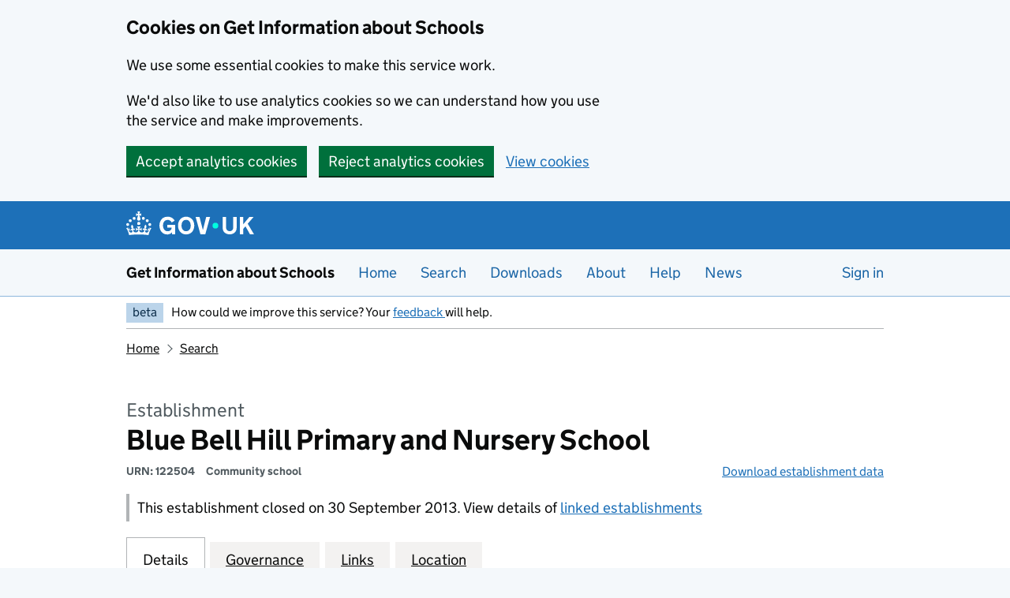

--- FILE ---
content_type: text/css
request_url: https://get-information-schools.service.gov.uk/public/assets/stylesheets/main.css?v=2025.10.22.1
body_size: 94602
content:
:root{--govuk-frontend-version: "5.11.0";--govuk-breakpoint-mobile: 20rem;--govuk-frontend-breakpoint-mobile: var(--govuk-breakpoint-mobile);--govuk-breakpoint-tablet: 40.0625rem;--govuk-frontend-breakpoint-tablet: var(--govuk-breakpoint-tablet);--govuk-breakpoint-desktop: 48.0625rem;--govuk-frontend-breakpoint-desktop: var(--govuk-breakpoint-desktop)}.gias-link-button,a,.govuk-link{font-family:"GDS Transport",arial,sans-serif;-webkit-font-smoothing:antialiased;-moz-osx-font-smoothing:grayscale;text-decoration:underline;text-decoration-thickness:max(1px, .0625rem);text-underline-offset:.1578em}/*! Copyright (c) 2011 by Margaret Calvert & Henrik Kubel. All rights reserved. The font has been customised for exclusive use on gov.uk. This cut is not commercially available. */@font-face{font-family:"GDS Transport";font-style:normal;font-weight:normal;src:url("[data-uri]") format("woff2"),url("/public/govuk-frontend/fonts/light-f591b13f7d-v2.woff") format("woff");font-display:fallback}@font-face{font-family:"GDS Transport";font-style:normal;font-weight:bold;src:url("[data-uri]") format("woff2"),url("/public/govuk-frontend/fonts/bold-affa96571d-v2.woff") format("woff");font-display:fallback}@media print{.gias-link-button,a,.govuk-link{font-family:sans-serif}}.gias-link-button:hover,a:hover,.govuk-link:hover{text-decoration-thickness:max(3px, .1875rem, .12em);-webkit-text-decoration-skip-ink:none;text-decoration-skip-ink:none;-webkit-text-decoration-skip:none;text-decoration-skip:none}.gias-link-button:focus,a:focus,.govuk-link:focus{outline:3px solid rgba(0,0,0,0);color:#0b0c0c;background-color:#fd0;box-shadow:0 -2px #fd0,0 4px #0b0c0c;text-decoration:none}@supports not (text-wrap: balance){.gias-link-button:focus,a:focus,.govuk-link:focus{-webkit-box-decoration-break:clone;box-decoration-break:clone}}.gias-link-button:link,a:link,.govuk-link:link{color:#1d70b8}.gias-link-button:visited,a:visited,.govuk-link:visited{color:#4c2c92}.gias-link-button:hover,a:hover,.govuk-link:hover{color:#003078}.gias-link-button:active,a:active,.govuk-link:active{color:#0b0c0c}.gias-link-button:focus,a:focus,.govuk-link:focus{color:#0b0c0c}@media print{[href^="/"].gias-link-button::after,a[href^="/"]::after,[href^="/"].govuk-link::after,[href^="http://"].gias-link-button::after,a[href^="http://"]::after,[href^="http://"].govuk-link::after,[href^="https://"].gias-link-button::after,a[href^="https://"]::after,[href^="https://"].govuk-link::after{content:" (" attr(href) ")";font-size:90%;word-wrap:break-word}}.govuk-link--muted:link,.govuk-link--muted:visited{color:#505a5f}.govuk-link--muted:hover,.govuk-link--muted:active{color:#0b0c0c}.govuk-link--muted:focus{color:#0b0c0c}.govuk-link--text-colour:link,.govuk-link--text-colour:visited{color:#0b0c0c}@media print{.govuk-link--text-colour:link,.govuk-link--text-colour:visited{color:#000}}.govuk-link--text-colour:hover{color:rgba(11,12,12,.99)}.govuk-link--text-colour:active,.govuk-link--text-colour:focus{color:#0b0c0c}@media print{.govuk-link--text-colour:active,.govuk-link--text-colour:focus{color:#000}}.govuk-link--inverse:link,.govuk-link--inverse:visited{color:#fff}.govuk-link--inverse:hover,.govuk-link--inverse:active{color:rgba(255,255,255,.99)}.govuk-link--inverse:focus{color:#0b0c0c}.govuk-link--no-underline:not(:hover):not(:active){text-decoration:none}.govuk-link--no-visited-state:link{color:#1d70b8}.govuk-link--no-visited-state:visited{color:#1d70b8}.govuk-link--no-visited-state:hover{color:#003078}.govuk-link--no-visited-state:active{color:#0b0c0c}.govuk-link--no-visited-state:focus{color:#0b0c0c}.govuk-link-image{display:inline-block;line-height:0;text-decoration:none}.govuk-link-image:focus{outline:3px solid rgba(0,0,0,0);box-shadow:0 0 0 4px #fd0,0 0 0 8px #0b0c0c}.gias-user-content ul,.govuk-list{font-family:"GDS Transport",arial,sans-serif;-webkit-font-smoothing:antialiased;-moz-osx-font-smoothing:grayscale;font-weight:400;font-size:1rem;line-height:1.25;color:#0b0c0c;margin-top:0;margin-bottom:15px;padding-left:0;list-style-type:none}@media print{.gias-user-content ul,.govuk-list{font-family:sans-serif}}@media(min-width: 40.0625em){.gias-user-content ul,.govuk-list{font-size:1.1875rem;line-height:1.3157894737}}@media print{.gias-user-content ul,.govuk-list{font-size:14pt;line-height:1.15}}@media print{.gias-user-content ul,.govuk-list{color:#000}}@media(min-width: 40.0625em){.gias-user-content ul,.govuk-list{margin-bottom:20px}}.gias-user-content ul ul,.govuk-list .gias-user-content ul,.gias-user-content .govuk-list ul,.gias-user-content ul .govuk-list,.govuk-list .govuk-list{margin-top:10px}.gias-user-content ul>li,.govuk-list>li{margin-bottom:5px}.govuk-list--bullet{padding-left:20px;list-style-type:disc}.govuk-list--number{padding-left:20px;list-style-type:decimal}.govuk-list--bullet>li,.govuk-list--number>li{margin-bottom:0}@media(min-width: 40.0625em){.govuk-list--bullet>li,.govuk-list--number>li{margin-bottom:5px}}.govuk-list--spaced>li{margin-bottom:10px}@media(min-width: 40.0625em){.govuk-list--spaced>li{margin-bottom:15px}}.govuk-heading-xl{color:#0b0c0c;font-family:"GDS Transport",arial,sans-serif;-webkit-font-smoothing:antialiased;-moz-osx-font-smoothing:grayscale;font-weight:700;font-size:2rem;line-height:1.09375;display:block;margin-top:0;margin-bottom:30px}@media print{.govuk-heading-xl{color:#000}}@media print{.govuk-heading-xl{font-family:sans-serif}}@media(min-width: 40.0625em){.govuk-heading-xl{font-size:3rem;line-height:1.0416666667}}@media print{.govuk-heading-xl{font-size:32pt;line-height:1.15}}@media(min-width: 40.0625em){.govuk-heading-xl{margin-bottom:50px}}.govuk-heading-l{color:#0b0c0c;font-family:"GDS Transport",arial,sans-serif;-webkit-font-smoothing:antialiased;-moz-osx-font-smoothing:grayscale;font-weight:700;font-size:1.5rem;line-height:1.0416666667;display:block;margin-top:0;margin-bottom:20px}@media print{.govuk-heading-l{color:#000}}@media print{.govuk-heading-l{font-family:sans-serif}}@media(min-width: 40.0625em){.govuk-heading-l{font-size:2.25rem;line-height:1.1111111111}}@media print{.govuk-heading-l{font-size:24pt;line-height:1.05}}@media(min-width: 40.0625em){.govuk-heading-l{margin-bottom:30px}}.govuk-heading-m{color:#0b0c0c;font-family:"GDS Transport",arial,sans-serif;-webkit-font-smoothing:antialiased;-moz-osx-font-smoothing:grayscale;font-weight:700;font-size:1.125rem;line-height:1.1111111111;display:block;margin-top:0;margin-bottom:15px}@media print{.govuk-heading-m{color:#000}}@media print{.govuk-heading-m{font-family:sans-serif}}@media(min-width: 40.0625em){.govuk-heading-m{font-size:1.5rem;line-height:1.25}}@media print{.govuk-heading-m{font-size:18pt;line-height:1.15}}@media(min-width: 40.0625em){.govuk-heading-m{margin-bottom:20px}}.govuk-heading-s{color:#0b0c0c;font-family:"GDS Transport",arial,sans-serif;-webkit-font-smoothing:antialiased;-moz-osx-font-smoothing:grayscale;font-weight:700;font-size:1rem;line-height:1.25;display:block;margin-top:0;margin-bottom:15px}@media print{.govuk-heading-s{color:#000}}@media print{.govuk-heading-s{font-family:sans-serif}}@media(min-width: 40.0625em){.govuk-heading-s{font-size:1.1875rem;line-height:1.3157894737}}@media print{.govuk-heading-s{font-size:14pt;line-height:1.15}}@media(min-width: 40.0625em){.govuk-heading-s{margin-bottom:20px}}.govuk-caption-xl{font-family:"GDS Transport",arial,sans-serif;-webkit-font-smoothing:antialiased;-moz-osx-font-smoothing:grayscale;font-weight:400;font-size:1.125rem;line-height:1.1111111111;display:block;margin-bottom:5px;color:#505a5f}@media print{.govuk-caption-xl{font-family:sans-serif}}@media(min-width: 40.0625em){.govuk-caption-xl{font-size:1.6875rem;line-height:1.1111111111}}@media print{.govuk-caption-xl{font-size:18pt;line-height:1.15}}.govuk-caption-l{font-family:"GDS Transport",arial,sans-serif;-webkit-font-smoothing:antialiased;-moz-osx-font-smoothing:grayscale;font-weight:400;font-size:1.125rem;line-height:1.1111111111;display:block;margin-bottom:5px;color:#505a5f}@media print{.govuk-caption-l{font-family:sans-serif}}@media(min-width: 40.0625em){.govuk-caption-l{font-size:1.5rem;line-height:1.25}}@media print{.govuk-caption-l{font-size:18pt;line-height:1.15}}@media(min-width: 40.0625em){.govuk-caption-l{margin-bottom:0}}.govuk-caption-m{font-family:"GDS Transport",arial,sans-serif;-webkit-font-smoothing:antialiased;-moz-osx-font-smoothing:grayscale;font-weight:400;font-size:1rem;line-height:1.25;display:block;color:#505a5f}@media print{.govuk-caption-m{font-family:sans-serif}}@media(min-width: 40.0625em){.govuk-caption-m{font-size:1.1875rem;line-height:1.3157894737}}@media print{.govuk-caption-m{font-size:14pt;line-height:1.15}}.govuk-body-lead,.govuk-body-l{color:#0b0c0c;font-family:"GDS Transport",arial,sans-serif;-webkit-font-smoothing:antialiased;-moz-osx-font-smoothing:grayscale;font-weight:400;font-size:1.125rem;line-height:1.1111111111;margin-top:0;margin-bottom:20px}@media print{.govuk-body-lead,.govuk-body-l{color:#000}}@media print{.govuk-body-lead,.govuk-body-l{font-family:sans-serif}}@media(min-width: 40.0625em){.govuk-body-lead,.govuk-body-l{font-size:1.5rem;line-height:1.25}}@media print{.govuk-body-lead,.govuk-body-l{font-size:18pt;line-height:1.15}}@media(min-width: 40.0625em){.govuk-body-lead,.govuk-body-l{margin-bottom:30px}}.gias-user-content,p,.govuk-body,.govuk-body-m{color:#0b0c0c;font-family:"GDS Transport",arial,sans-serif;-webkit-font-smoothing:antialiased;-moz-osx-font-smoothing:grayscale;font-weight:400;font-size:1rem;line-height:1.25;margin-top:0;margin-bottom:15px}@media print{.gias-user-content,p,.govuk-body,.govuk-body-m{color:#000}}@media print{.gias-user-content,p,.govuk-body,.govuk-body-m{font-family:sans-serif}}@media(min-width: 40.0625em){.gias-user-content,p,.govuk-body,.govuk-body-m{font-size:1.1875rem;line-height:1.3157894737}}@media print{.gias-user-content,p,.govuk-body,.govuk-body-m{font-size:14pt;line-height:1.15}}@media(min-width: 40.0625em){.gias-user-content,p,.govuk-body,.govuk-body-m{margin-bottom:20px}}.govuk-body-s{color:#0b0c0c;font-family:"GDS Transport",arial,sans-serif;-webkit-font-smoothing:antialiased;-moz-osx-font-smoothing:grayscale;font-weight:400;font-size:.875rem;line-height:1.1428571429;margin-top:0;margin-bottom:15px}@media print{.govuk-body-s{color:#000}}@media print{.govuk-body-s{font-family:sans-serif}}@media(min-width: 40.0625em){.govuk-body-s{font-size:1rem;line-height:1.25}}@media print{.govuk-body-s{font-size:14pt;line-height:1.2}}@media(min-width: 40.0625em){.govuk-body-s{margin-bottom:20px}}.govuk-body-xs{color:#0b0c0c;font-family:"GDS Transport",arial,sans-serif;-webkit-font-smoothing:antialiased;-moz-osx-font-smoothing:grayscale;font-weight:400;font-size:.75rem;line-height:1.25;margin-top:0;margin-bottom:15px}@media print{.govuk-body-xs{color:#000}}@media print{.govuk-body-xs{font-family:sans-serif}}@media(min-width: 40.0625em){.govuk-body-xs{font-size:.875rem;line-height:1.4285714286}}@media print{.govuk-body-xs{font-size:12pt;line-height:1.2}}@media(min-width: 40.0625em){.govuk-body-xs{margin-bottom:20px}}.govuk-body-l+.govuk-heading-l,.govuk-body-lead+.govuk-heading-l{padding-top:5px}@media(min-width: 40.0625em){.govuk-body-l+.govuk-heading-l,.govuk-body-lead+.govuk-heading-l{padding-top:10px}}.gias-user-content+.govuk-heading-l,p+.govuk-heading-l,.govuk-body-m+.govuk-heading-l,.govuk-body+.govuk-heading-l,.govuk-body-s+.govuk-heading-l,.gias-user-content ul+.govuk-heading-l,.govuk-list+.govuk-heading-l{padding-top:15px}@media(min-width: 40.0625em){.gias-user-content+.govuk-heading-l,p+.govuk-heading-l,.govuk-body-m+.govuk-heading-l,.govuk-body+.govuk-heading-l,.govuk-body-s+.govuk-heading-l,.gias-user-content ul+.govuk-heading-l,.govuk-list+.govuk-heading-l{padding-top:20px}}.gias-user-content+.govuk-heading-m,p+.govuk-heading-m,.govuk-body-m+.govuk-heading-m,.govuk-body+.govuk-heading-m,.govuk-body-s+.govuk-heading-m,.gias-user-content ul+.govuk-heading-m,.govuk-list+.govuk-heading-m,.gias-user-content+.govuk-heading-s,p+.govuk-heading-s,.govuk-body-m+.govuk-heading-s,.govuk-body+.govuk-heading-s,.govuk-body-s+.govuk-heading-s,.gias-user-content ul+.govuk-heading-s,.govuk-list+.govuk-heading-s{padding-top:5px}@media(min-width: 40.0625em){.gias-user-content+.govuk-heading-m,p+.govuk-heading-m,.govuk-body-m+.govuk-heading-m,.govuk-body+.govuk-heading-m,.govuk-body-s+.govuk-heading-m,.gias-user-content ul+.govuk-heading-m,.govuk-list+.govuk-heading-m,.gias-user-content+.govuk-heading-s,p+.govuk-heading-s,.govuk-body-m+.govuk-heading-s,.govuk-body+.govuk-heading-s,.govuk-body-s+.govuk-heading-s,.gias-user-content ul+.govuk-heading-s,.govuk-list+.govuk-heading-s{padding-top:10px}}.govuk-section-break{margin:0;border:0}.govuk-section-break--xl{margin-top:30px;margin-bottom:30px}@media(min-width: 40.0625em){.govuk-section-break--xl{margin-top:50px}}@media(min-width: 40.0625em){.govuk-section-break--xl{margin-bottom:50px}}.govuk-section-break--l{margin-top:20px;margin-bottom:20px}@media(min-width: 40.0625em){.govuk-section-break--l{margin-top:30px}}@media(min-width: 40.0625em){.govuk-section-break--l{margin-bottom:30px}}.govuk-section-break--m{margin-top:15px;margin-bottom:15px}@media(min-width: 40.0625em){.govuk-section-break--m{margin-top:20px}}@media(min-width: 40.0625em){.govuk-section-break--m{margin-bottom:20px}}.govuk-section-break--visible{border-bottom:1px solid #b1b4b6}.govuk-button-group{margin-bottom:5px;display:flex;flex-direction:column;align-items:center}@media(min-width: 40.0625em){.govuk-button-group{margin-bottom:15px}}.govuk-button-group .govuk-link{font-family:"GDS Transport",arial,sans-serif;-webkit-font-smoothing:antialiased;-moz-osx-font-smoothing:grayscale;font-weight:400;font-size:1rem;line-height:1.1875;display:inline-block;max-width:100%;margin-top:5px;margin-bottom:20px;text-align:center}@media print{.govuk-button-group .govuk-link{font-family:sans-serif}}@media(min-width: 40.0625em){.govuk-button-group .govuk-link{font-size:1.1875rem;line-height:1}}@media print{.govuk-button-group .govuk-link{font-size:14pt;line-height:19px}}.govuk-button-group .govuk-button{margin-bottom:17px}@media(min-width: 40.0625em){.govuk-button-group{margin-right:-15px;flex-direction:row;flex-wrap:wrap;align-items:baseline}.govuk-button-group .govuk-button,.govuk-button-group .govuk-link{margin-right:15px}.govuk-button-group .govuk-link{text-align:left}}.govuk-form-group{margin-bottom:20px}.govuk-form-group::after{content:"";display:block;clear:both}@media(min-width: 40.0625em){.govuk-form-group{margin-bottom:30px}}.govuk-form-group .govuk-form-group:last-of-type{margin-bottom:0}.govuk-form-group--error{padding-left:15px;border-left:5px solid #d4351c}.govuk-form-group--error .govuk-form-group{padding:0;border:0}.govuk-grid-row{margin-right:-15px;margin-left:-15px}.govuk-grid-row::after{content:"";display:block;clear:both}.govuk-grid-column-one-quarter{box-sizing:border-box;width:100%;padding:0 15px}@media(min-width: 40.0625em){.govuk-grid-column-one-quarter{width:25%;float:left}}.govuk-grid-column-one-third{box-sizing:border-box;width:100%;padding:0 15px}@media(min-width: 40.0625em){.govuk-grid-column-one-third{width:33.3333333333%;float:left}}.govuk-grid-column-one-half{box-sizing:border-box;width:100%;padding:0 15px}@media(min-width: 40.0625em){.govuk-grid-column-one-half{width:50%;float:left}}.govuk-grid-column-two-thirds{box-sizing:border-box;width:100%;padding:0 15px}@media(min-width: 40.0625em){.govuk-grid-column-two-thirds{width:66.6666666667%;float:left}}.govuk-grid-column-three-quarters{box-sizing:border-box;width:100%;padding:0 15px}@media(min-width: 40.0625em){.govuk-grid-column-three-quarters{width:75%;float:left}}.govuk-grid-column-full{box-sizing:border-box;width:100%;padding:0 15px}@media(min-width: 40.0625em){.govuk-grid-column-full{width:100%;float:left}}.govuk-grid-column-one-quarter-from-desktop{box-sizing:border-box;padding:0 15px}@media(min-width: 48.0625em){.govuk-grid-column-one-quarter-from-desktop{width:25%;float:left}}.govuk-grid-column-one-third-from-desktop{box-sizing:border-box;padding:0 15px}@media(min-width: 48.0625em){.govuk-grid-column-one-third-from-desktop{width:33.3333333333%;float:left}}.govuk-grid-column-one-half-from-desktop{box-sizing:border-box;padding:0 15px}@media(min-width: 48.0625em){.govuk-grid-column-one-half-from-desktop{width:50%;float:left}}.govuk-grid-column-two-thirds-from-desktop{box-sizing:border-box;padding:0 15px}@media(min-width: 48.0625em){.govuk-grid-column-two-thirds-from-desktop{width:66.6666666667%;float:left}}.govuk-grid-column-three-quarters-from-desktop{box-sizing:border-box;padding:0 15px}@media(min-width: 48.0625em){.govuk-grid-column-three-quarters-from-desktop{width:75%;float:left}}.govuk-grid-column-full-from-desktop{box-sizing:border-box;padding:0 15px}@media(min-width: 48.0625em){.govuk-grid-column-full-from-desktop{width:100%;float:left}}.govuk-main-wrapper{display:block;padding-top:20px;padding-bottom:20px}@media(min-width: 40.0625em){.govuk-main-wrapper{padding-top:40px;padding-bottom:40px}}.govuk-main-wrapper--auto-spacing:first-child,.govuk-main-wrapper--l{padding-top:30px}@media(min-width: 40.0625em){.govuk-main-wrapper--auto-spacing:first-child,.govuk-main-wrapper--l{padding-top:50px}}.govuk-template{background-color:#f3f2f1;-webkit-text-size-adjust:100%;-moz-text-size-adjust:100%;text-size-adjust:100%}.govuk-template--rebranded{background-color:#f4f8fb}@supports(position: -webkit-sticky) or (position: sticky){.govuk-template{scroll-padding-top:60px}.govuk-template:not(:has(.govuk-exit-this-page)){scroll-padding-top:0}}@media screen{.govuk-template{overflow-y:scroll}}.govuk-template__body{margin:0;background-color:#fff}.govuk-width-container{max-width:960px;margin-right:15px;margin-left:15px}@supports(margin: max(calc(0px))){.govuk-width-container{margin-right:max(15px, calc(15px + env(safe-area-inset-right)));margin-left:max(15px, calc(15px + env(safe-area-inset-left)))}}@media(min-width: 40.0625em){.govuk-width-container{margin-right:30px;margin-left:30px}@supports(margin: max(calc(0px))){.govuk-width-container{margin-right:max(30px, calc(15px + env(safe-area-inset-right)));margin-left:max(30px, calc(15px + env(safe-area-inset-left)))}}}@media(min-width: 1020px){.govuk-width-container{margin-right:auto;margin-left:auto}@supports(margin: max(calc(0px))){.govuk-width-container{margin-right:auto;margin-left:auto}}}.govuk-footer{font-family:"GDS Transport",arial,sans-serif;-webkit-font-smoothing:antialiased;-moz-osx-font-smoothing:grayscale;font-weight:400;font-size:.875rem;line-height:1.1428571429;padding-top:25px;padding-bottom:15px;border-top:10px solid #1d70b8;color:#0b0c0c;background:#f3f2f1}@media print{.govuk-footer{font-family:sans-serif}}@media(min-width: 40.0625em){.govuk-footer{font-size:1rem;line-height:1.25}}@media print{.govuk-footer{font-size:14pt;line-height:1.2}}@media(min-width: 40.0625em){.govuk-footer{padding-top:40px}}@media(min-width: 40.0625em){.govuk-footer{padding-bottom:25px}}.govuk-template--rebranded .govuk-footer{background:#f4f8fb}.govuk-footer__crown{margin-bottom:25px}.govuk-footer__link{font-family:"GDS Transport",arial,sans-serif;-webkit-font-smoothing:antialiased;-moz-osx-font-smoothing:grayscale;text-decoration:underline;text-decoration-thickness:max(1px, .0625rem);text-underline-offset:.1578em}@media print{.govuk-footer__link{font-family:sans-serif}}.govuk-footer__link:hover{text-decoration-thickness:max(3px, .1875rem, .12em);-webkit-text-decoration-skip-ink:none;text-decoration-skip-ink:none;-webkit-text-decoration-skip:none;text-decoration-skip:none}.govuk-footer__link:focus{outline:3px solid rgba(0,0,0,0);color:#0b0c0c;background-color:#fd0;box-shadow:0 -2px #fd0,0 4px #0b0c0c;text-decoration:none}@supports not (text-wrap: balance){.govuk-footer__link:focus{-webkit-box-decoration-break:clone;box-decoration-break:clone}}.govuk-footer__link:link,.govuk-footer__link:visited{color:#0b0c0c}@media print{.govuk-footer__link:link,.govuk-footer__link:visited{color:#000}}.govuk-footer__link:hover{color:rgba(11,12,12,.99)}.govuk-footer__link:active,.govuk-footer__link:focus{color:#0b0c0c}@media print{.govuk-footer__link:active,.govuk-footer__link:focus{color:#000}}.govuk-footer__section-break{margin:0;margin-bottom:30px;border:0;border-bottom:1px solid;border-bottom-color:#b1b4b6}@media(min-width: 40.0625em){.govuk-footer__section-break{margin-bottom:50px}}.govuk-template--rebranded .govuk-footer__section-break{border-bottom-color:#8eb8dc}.govuk-footer__meta{display:flex;margin-right:-15px;margin-left:-15px;flex-wrap:wrap;align-items:flex-end;justify-content:center}.govuk-footer__meta-item{margin-right:15px;margin-bottom:25px;margin-left:15px}.govuk-footer__meta-item--grow{flex:1}@media(max-width: 40.0525em){.govuk-footer__meta-item--grow{flex-basis:320px}}.govuk-footer__licence-logo{display:inline-block;margin-right:10px;vertical-align:top;forced-color-adjust:auto}@media(max-width: 48.0525em){.govuk-footer__licence-logo{margin-bottom:15px}}.govuk-footer__licence-description{display:inline-block;text-wrap:balance}.govuk-footer__copyright-logo::before{content:"";display:block;width:100%;padding-top:112px;background-image:url("/public/govuk-frontend/images/govuk-crest.svg");background-repeat:no-repeat;background-position:50% 0%;background-size:125px 102px;text-align:center;white-space:nowrap}@supports(-webkit-mask-position: initial) or (mask-position: initial){.govuk-footer__copyright-logo::before{background:currentcolor;-webkit-mask-image:url("/public/govuk-frontend/images/govuk-crest.svg");mask-image:url("/public/govuk-frontend/images/govuk-crest.svg");-webkit-mask-repeat:no-repeat;mask-repeat:no-repeat;-webkit-mask-position:50% 0%;mask-position:50% 0%;-webkit-mask-size:125px 102px;mask-size:125px 102px}@media screen and (forced-colors: active){.govuk-footer__copyright-logo::before{background:linktext}}}.govuk-footer__inline-list{margin-top:0;margin-bottom:15px;padding:0}.govuk-footer__meta-custom{margin-bottom:20px}.govuk-footer__inline-list-item{display:inline-block;margin-right:15px;margin-bottom:5px}.govuk-footer__heading{margin-bottom:30px;padding-bottom:20px;border-bottom:1px solid;border-bottom-color:#b1b4b6}@media(max-width: 40.0525em){.govuk-footer__heading{padding-bottom:10px}}.govuk-template--rebranded .govuk-footer__heading{border-bottom-color:#8eb8dc}.govuk-footer__navigation{margin-right:-15px;margin-left:-15px}.govuk-footer__navigation::after{content:"";display:block;clear:both}.govuk-footer__section{display:inline-block;margin-bottom:30px;vertical-align:top}.govuk-footer__list{margin:0;padding:0;list-style:none;column-gap:30px}@media(min-width: 48.0625em){.govuk-footer__list--columns-2{column-count:2}.govuk-footer__list--columns-3{column-count:3}}.govuk-footer__list-item{margin-bottom:15px}@media(min-width: 40.0625em){.govuk-footer__list-item{margin-bottom:20px}}.govuk-footer__list-item:last-child{margin-bottom:0}.govuk-header{font-family:"GDS Transport",arial,sans-serif;-webkit-font-smoothing:antialiased;-moz-osx-font-smoothing:grayscale;font-weight:400;font-size:.875rem;line-height:1;border-bottom:10px solid #ffffff;background:#0b0c0c;color:#fff}@media print{.govuk-header{font-family:sans-serif}}@media(min-width: 40.0625em){.govuk-header{font-size:1rem;line-height:1}}@media print{.govuk-header{font-size:14pt;line-height:1}}.govuk-template--rebranded .govuk-header{border-bottom:1px solid transparent}.govuk-template--rebranded .govuk-header{background:#1d70b8}@media(max-width: 48.0525em){.govuk-header--with-js-navigation .govuk-header__logo{padding-right:80px}}.govuk-header__container--full-width{padding:0 15px;border-color:#1d70b8}.govuk-header__container--full-width .govuk-header__menu-button{right:15px}.govuk-header__container{position:relative;margin-bottom:-10px;padding-top:10px;border-bottom:10px solid #1d70b8}.govuk-header__container::after{content:"";display:block;clear:both}.govuk-template--rebranded .govuk-header__container{margin-bottom:0;padding-top:0;border-bottom:none}.govuk-header--full-width-border{border-bottom-color:#1d70b8}.govuk-header--full-width-border .govuk-header__container{border-bottom-color:rgba(0,0,0,0)}.govuk-header__logotype{display:inline-block;position:relative;top:-3px;margin-right:5px;fill:currentcolor;vertical-align:top}@media(forced-colors: active){.govuk-header__logotype{forced-color-adjust:none;color:linktext}}.govuk-header__logotype:last-child{margin-right:0}.govuk-template--rebranded .govuk-header__logotype{margin-right:.4375rem;margin-bottom:2px}.govuk-template--rebranded .govuk-header__logotype:last-child{margin-right:0}.govuk-logo-dot{fill:#00ffe0}@media print{.govuk-logo-dot{fill:currentcolor}}@media(forced-colors: active){.govuk-logo-dot{fill:currentcolor}}:focus .govuk-logo-dot{fill:currentcolor}.govuk-header__product-name{font-size:1.125rem;line-height:1;font-weight:400;display:inline-table;margin-top:10px;vertical-align:top}@media(min-width: 40.0625em){.govuk-header__product-name{font-size:1.5rem;line-height:1}}@media print{.govuk-header__product-name{font-size:18pt;line-height:1}}@-moz-document url-prefix(){.govuk-header__product-name{margin-top:9.5px}}@media(min-width: 40.0625em){.govuk-header__product-name{margin-top:5px}@-moz-document url-prefix(){.govuk-header__product-name{margin-top:4.5px}}}.govuk-template--rebranded .govuk-header__product-name{margin-top:0;margin-bottom:-0.0625rem;font-size:1.9375rem;letter-spacing:-0.015em;forced-color-adjust:none}@media screen and (forced-colors: active){.govuk-template--rebranded .govuk-header__product-name{color:LinkText;background:rgba(0,0,0,0)}}@media(min-width: 40.0625em){.govuk-template--rebranded .govuk-header__product-name{margin-top:0}}@media(min-width: 48.0625em){.govuk-template--rebranded .govuk-header__product-name{margin-top:0}}.govuk-header__link{text-decoration:none}.govuk-header__link:link,.govuk-header__link:visited{color:#fff}.govuk-header__link:hover,.govuk-header__link:active{color:rgba(255,255,255,.99)}.govuk-header__link:focus{color:#0b0c0c}.govuk-header__link:hover{text-decoration:underline;text-decoration-thickness:3px;text-underline-offset:.1578em}.govuk-header__link:focus{outline:3px solid rgba(0,0,0,0);color:#0b0c0c;background-color:#fd0;box-shadow:0 -2px #fd0,0 4px #0b0c0c;text-decoration:none}@supports not (text-wrap: balance){.govuk-header__link:focus{-webkit-box-decoration-break:clone;box-decoration-break:clone}}.govuk-header__link--homepage{display:inline-block;margin-right:10px;font-size:30px}@media(min-width: 48.0625em){.govuk-header__link--homepage{display:inline}}.govuk-header__link--homepage:link,.govuk-header__link--homepage:visited{text-decoration:none}.govuk-header__link--homepage:hover,.govuk-header__link--homepage:active{margin-bottom:-3px;border-bottom:3px solid}.govuk-header__link--homepage:focus{margin-bottom:0;border-bottom:0}.govuk-template--rebranded .govuk-header__link--homepage{display:inline;word-spacing:-0.375rem}.govuk-template--rebranded .govuk-header__link--homepage>*{word-spacing:0}.govuk-template--rebranded .govuk-header__link--homepage:not(:focus){background-color:#1d70b8}.govuk-header__service-name{display:inline-block;margin-bottom:10px;font-size:1.125rem;line-height:1.1111111111;font-weight:700}@media(min-width: 40.0625em){.govuk-header__service-name{font-size:1.5rem;line-height:1.25}}@media print{.govuk-header__service-name{font-size:18pt;line-height:1.15}}.govuk-template--rebranded .govuk-header__service-name{margin-bottom:15px}@media(min-width: 48.0625em){.govuk-template--rebranded .govuk-header__service-name{margin:19px 0 11px}}.govuk-header__logo,.govuk-header__content{box-sizing:border-box}.govuk-header__logo{margin-bottom:10px}@media(min-width: 48.0625em){.govuk-header__logo{width:33.33%;padding-right:15px;float:left;vertical-align:top}.govuk-header__logo:last-child{width:auto;padding-right:0;float:none}}.govuk-template--rebranded .govuk-header__logo{margin-bottom:0;padding-top:16px;padding-bottom:12px}@media(min-width: 48.0625em){.govuk-header__content{width:66.66%;padding-left:15px;float:left}}.govuk-header__menu-button{font-family:"GDS Transport",arial,sans-serif;-webkit-font-smoothing:antialiased;-moz-osx-font-smoothing:grayscale;font-weight:400;font-size:.875rem;line-height:1.1428571429;max-width:80px;min-height:24px;margin-bottom:5px;padding:0;border:0;color:#fff;background:none;word-break:break-all;cursor:pointer}@media print{.govuk-header__menu-button{font-family:sans-serif}}@media(min-width: 40.0625em){.govuk-header__menu-button{font-size:1rem;line-height:1.25}}@media print{.govuk-header__menu-button{font-size:14pt;line-height:1.2}}.govuk-header__menu-button:hover{-webkit-text-decoration:solid underline 3px;text-decoration:solid underline 3px;text-underline-offset:.1578em}.govuk-header__menu-button:focus{outline:3px solid rgba(0,0,0,0);color:#0b0c0c;background-color:#fd0;box-shadow:0 -2px #fd0,0 4px #0b0c0c;text-decoration:none}@supports not (text-wrap: balance){.govuk-header__menu-button:focus{-webkit-box-decoration-break:clone;box-decoration-break:clone}}.govuk-header__menu-button::after{display:inline-block;width:0;height:0;border-style:solid;border-color:rgba(0,0,0,0);-webkit-clip-path:polygon(0% 0%, 50% 100%, 100% 0%);clip-path:polygon(0% 0%, 50% 100%, 100% 0%);border-width:8.66px 5px 0 5px;border-top-color:inherit;content:"";margin-left:5px}.govuk-header__menu-button[aria-expanded=true]::after{display:inline-block;width:0;height:0;border-style:solid;border-color:rgba(0,0,0,0);-webkit-clip-path:polygon(50% 0%, 0% 100%, 100% 100%);clip-path:polygon(50% 0%, 0% 100%, 100% 100%);border-width:0 5px 8.66px;border-bottom-color:inherit}@media(min-width: 20em){.govuk-header__menu-button{position:absolute;top:13px;right:0;margin:0}}@media(min-width: 40.0625em){.govuk-header__menu-button{top:15px}}.govuk-frontend-supported .govuk-header__menu-button{display:block}.govuk-header__menu-button[hidden],.govuk-frontend-supported .govuk-header__menu-button[hidden]{display:none}@media(max-width: 19.99em){.govuk-template--rebranded .govuk-header__navigation{padding-bottom:15px}}@media(min-width: 48.0625em){.govuk-header__navigation{margin-bottom:10px}.govuk-template--rebranded .govuk-header__navigation{margin-bottom:0;padding:22px 0 8px}}@media(min-width: 48.0625em){.govuk-template--rebranded .govuk-header__service-name+.govuk-header__navigation{padding-top:0;padding-bottom:15px}}.govuk-header__navigation-list{margin:0;padding:0;list-style:none}.govuk-header__navigation-list[hidden]{display:none}@media(min-width: 20em)and (max-width: 48.0525em){.govuk-template--rebranded .govuk-header__navigation-list{padding-bottom:15px}}@media(min-width: 48.0625em){.govuk-header__navigation--end{margin:0;padding:5px 0;text-align:right}}.govuk-header__navigation-item{padding:10px 0;border-bottom:1px solid #2e3133}@media(min-width: 48.0625em){.govuk-header__navigation-item{display:inline-block;margin-right:15px;padding:5px 0;border:0}}.govuk-header__navigation-item a{font-size:.875rem;line-height:1.1428571429;font-weight:700;white-space:nowrap}@media(min-width: 40.0625em){.govuk-header__navigation-item a{font-size:1rem;line-height:1.25}}@media print{.govuk-header__navigation-item a{font-size:14pt;line-height:1.2}}.govuk-template--rebranded .govuk-header__navigation-item{padding-top:15px;border-bottom-color:#fff}@media(min-width: 48.0625em){.govuk-template--rebranded .govuk-header__navigation-item{padding-top:5px}}.govuk-template--rebranded .govuk-header__navigation-item a{font-weight:400}.govuk-template--rebranded .govuk-header__navigation-item--active a{font-weight:700}.govuk-header__navigation-item--active a:link,.govuk-header__navigation-item--active a:hover,.govuk-header__navigation-item--active a:visited{color:#1d8feb}.govuk-template--rebranded .govuk-header__navigation-item--active a:link,.govuk-template--rebranded .govuk-header__navigation-item--active a:hover,.govuk-template--rebranded .govuk-header__navigation-item--active a:visited{color:inherit}@media print{.govuk-header__navigation-item--active a{color:#1d70b8}}.govuk-header__navigation-item--active a:focus{color:#0b0c0c}.govuk-template--rebranded .govuk-header__navigation-item--active a:focus{color:#0b0c0c}.govuk-header__navigation-item:last-child{margin-right:0;border-bottom:0}@media print{.govuk-header{border-bottom-width:0;color:#0b0c0c;background:rgba(0,0,0,0)}.govuk-header__link:link,.govuk-header__link:visited{color:#0b0c0c}.govuk-header__link::after{display:none}}.govuk-skip-link{font-family:"GDS Transport",arial,sans-serif;-webkit-font-smoothing:antialiased;-moz-osx-font-smoothing:grayscale;text-decoration:underline;text-decoration-thickness:max(1px, .0625rem);text-underline-offset:.1578em;font-size:.875rem;line-height:1.1428571429;display:block;padding:10px 15px}.govuk-skip-link:not(:active):not(:focus){position:absolute !important;width:1px !important;height:1px !important;margin:0 !important;padding:0 !important;overflow:hidden !important;clip:rect(0 0 0 0) !important;-webkit-clip-path:inset(50%) !important;clip-path:inset(50%) !important;border:0 !important;white-space:nowrap !important;-webkit-user-select:none;-ms-user-select:none;user-select:none}@media print{.govuk-skip-link{font-family:sans-serif}}.govuk-skip-link:link,.govuk-skip-link:visited{color:#0b0c0c}@media print{.govuk-skip-link:link,.govuk-skip-link:visited{color:#000}}.govuk-skip-link:hover{color:rgba(11,12,12,.99)}.govuk-skip-link:active,.govuk-skip-link:focus{color:#0b0c0c}@media print{.govuk-skip-link:active,.govuk-skip-link:focus{color:#000}}@media(min-width: 40.0625em){.govuk-skip-link{font-size:1rem;line-height:1.25}}@media print{.govuk-skip-link{font-size:14pt;line-height:1.2}}@supports(padding: max(calc(0px))){.govuk-skip-link{padding-right:max(15px, calc(15px + env(safe-area-inset-right)));padding-left:max(15px, calc(15px + env(safe-area-inset-left)))}}.govuk-skip-link:focus{outline:3px solid #fd0;outline-offset:0;background-color:#fd0;text-decoration:underline;text-decoration-thickness:max(1px, .0625rem);text-underline-offset:.1578em;box-shadow:none}.govuk-skip-link-focused-element:focus{outline:none}.govuk-error-message{font-family:"GDS Transport",arial,sans-serif;-webkit-font-smoothing:antialiased;-moz-osx-font-smoothing:grayscale;font-weight:700;font-size:1rem;line-height:1.25;display:block;margin-top:0;margin-bottom:15px;clear:both;color:#d4351c}@media print{.govuk-error-message{font-family:sans-serif}}@media(min-width: 40.0625em){.govuk-error-message{font-size:1.1875rem;line-height:1.3157894737}}@media print{.govuk-error-message{font-size:14pt;line-height:1.15}}.govuk-fieldset{min-width:0;margin:0;padding:0;border:0}.govuk-fieldset::after{content:"";display:block;clear:both}@supports not (caret-color: auto){.govuk-fieldset,x:-moz-any-link{display:table-cell}}.govuk-fieldset__legend{font-family:"GDS Transport",arial,sans-serif;-webkit-font-smoothing:antialiased;-moz-osx-font-smoothing:grayscale;font-weight:400;font-size:1rem;line-height:1.25;color:#0b0c0c;box-sizing:border-box;display:table;max-width:100%;margin-bottom:10px;padding:0;white-space:normal}@media print{.govuk-fieldset__legend{font-family:sans-serif}}@media(min-width: 40.0625em){.govuk-fieldset__legend{font-size:1.1875rem;line-height:1.3157894737}}@media print{.govuk-fieldset__legend{font-size:14pt;line-height:1.15}}@media print{.govuk-fieldset__legend{color:#000}}.govuk-fieldset__legend--xl,.govuk-fieldset__legend--l,.govuk-fieldset__legend--m{font-weight:700;margin-bottom:15px}.govuk-fieldset__legend--xl{font-size:2rem;line-height:1.09375}@media(min-width: 40.0625em){.govuk-fieldset__legend--xl{font-size:3rem;line-height:1.0416666667}}@media print{.govuk-fieldset__legend--xl{font-size:32pt;line-height:1.15}}.govuk-fieldset__legend--l{font-size:1.5rem;line-height:1.0416666667}@media(min-width: 40.0625em){.govuk-fieldset__legend--l{font-size:2.25rem;line-height:1.1111111111}}@media print{.govuk-fieldset__legend--l{font-size:24pt;line-height:1.05}}.govuk-fieldset__legend--m{font-size:1.125rem;line-height:1.1111111111}@media(min-width: 40.0625em){.govuk-fieldset__legend--m{font-size:1.5rem;line-height:1.25}}@media print{.govuk-fieldset__legend--m{font-size:18pt;line-height:1.15}}.govuk-fieldset__legend--s{font-weight:700}.govuk-fieldset__heading{margin:0;font-size:inherit;font-weight:inherit}.govuk-hint{font-family:"GDS Transport",arial,sans-serif;-webkit-font-smoothing:antialiased;-moz-osx-font-smoothing:grayscale;font-weight:400;font-size:1rem;line-height:1.25;margin-bottom:15px;color:#505a5f}@media print{.govuk-hint{font-family:sans-serif}}@media(min-width: 40.0625em){.govuk-hint{font-size:1.1875rem;line-height:1.3157894737}}@media print{.govuk-hint{font-size:14pt;line-height:1.15}}.govuk-label:not(.govuk-label--m):not(.govuk-label--l):not(.govuk-label--xl)+.govuk-hint{margin-bottom:10px}.govuk-fieldset__legend:not(.govuk-fieldset__legend--m):not(.govuk-fieldset__legend--l):not(.govuk-fieldset__legend--xl)+.govuk-hint{margin-bottom:10px}.govuk-fieldset__legend+.govuk-hint{margin-top:-5px}.govuk-label{font-family:"GDS Transport",arial,sans-serif;-webkit-font-smoothing:antialiased;-moz-osx-font-smoothing:grayscale;font-weight:400;font-size:1rem;line-height:1.25;color:#0b0c0c;display:block;margin-bottom:5px}@media print{.govuk-label{font-family:sans-serif}}@media(min-width: 40.0625em){.govuk-label{font-size:1.1875rem;line-height:1.3157894737}}@media print{.govuk-label{font-size:14pt;line-height:1.15}}@media print{.govuk-label{color:#000}}.govuk-label--xl,.govuk-label--l,.govuk-label--m{font-weight:700;margin-bottom:15px}.govuk-label--xl{font-size:2rem;line-height:1.09375}@media(min-width: 40.0625em){.govuk-label--xl{font-size:3rem;line-height:1.0416666667}}@media print{.govuk-label--xl{font-size:32pt;line-height:1.15}}.govuk-label--l{font-size:1.5rem;line-height:1.0416666667}@media(min-width: 40.0625em){.govuk-label--l{font-size:2.25rem;line-height:1.1111111111}}@media print{.govuk-label--l{font-size:24pt;line-height:1.05}}.govuk-label--m{font-size:1.125rem;line-height:1.1111111111}@media(min-width: 40.0625em){.govuk-label--m{font-size:1.5rem;line-height:1.25}}@media print{.govuk-label--m{font-size:18pt;line-height:1.15}}.govuk-label--s{font-weight:700}.govuk-label-wrapper{margin:0}.govuk-checkboxes__item{display:flex;flex-wrap:wrap;position:relative;margin-bottom:10px}.govuk-checkboxes__item:last-child,.govuk-checkboxes__item:last-of-type{margin-bottom:0}.govuk-checkboxes__input{z-index:1;width:44px;height:44px;margin:0;opacity:0;cursor:pointer}.govuk-checkboxes__label{align-self:center;max-width:calc(100% - 74px);margin-bottom:0;padding:7px 15px;cursor:pointer;touch-action:manipulation}.govuk-checkboxes__label::before{content:"";box-sizing:border-box;position:absolute;top:2px;left:2px;width:40px;height:40px;border:2px solid currentcolor;background:rgba(0,0,0,0)}.govuk-checkboxes__label::after{content:"";box-sizing:border-box;position:absolute;top:13px;left:10px;width:23px;height:12px;transform:rotate(-45deg);border:solid;border-width:0 0 5px 5px;border-top-color:rgba(0,0,0,0);opacity:0;background:rgba(0,0,0,0)}.govuk-checkboxes__hint{display:block;width:100%;margin-top:-5px;padding-right:15px;padding-left:59px}.govuk-label:not(.govuk-label--m):not(.govuk-label--l):not(.govuk-label--xl)+.govuk-checkboxes__hint{margin-bottom:0}.govuk-checkboxes__input:focus+.govuk-checkboxes__label::before{border-width:4px;outline:3px solid rgba(0,0,0,0);outline-offset:1px;box-shadow:0 0 0 3px #fd0}@media screen and (forced-colors: active),(-ms-high-contrast: active){.govuk-checkboxes__input:focus+.govuk-checkboxes__label::before{outline-color:Highlight}}.govuk-checkboxes__input:checked+.govuk-checkboxes__label::after{opacity:1}.govuk-checkboxes__input:disabled,.govuk-checkboxes__input:disabled+.govuk-checkboxes__label{cursor:not-allowed}.govuk-checkboxes__input:disabled+.govuk-checkboxes__label,.govuk-checkboxes__input:disabled~.govuk-hint{opacity:.5}.govuk-checkboxes__divider{font-family:"GDS Transport",arial,sans-serif;-webkit-font-smoothing:antialiased;-moz-osx-font-smoothing:grayscale;font-weight:400;font-size:1rem;line-height:1.25;color:#0b0c0c;width:40px;margin-bottom:10px;text-align:center}@media print{.govuk-checkboxes__divider{font-family:sans-serif}}@media(min-width: 40.0625em){.govuk-checkboxes__divider{font-size:1.1875rem;line-height:1.3157894737}}@media print{.govuk-checkboxes__divider{font-size:14pt;line-height:1.15}}@media print{.govuk-checkboxes__divider{color:#000}}.govuk-checkboxes__conditional{margin-bottom:15px;margin-left:20px;padding-left:35px;border-left:4px solid #b1b4b6}@media(min-width: 40.0625em){.govuk-checkboxes__conditional{margin-bottom:20px}}.govuk-frontend-supported .govuk-checkboxes__conditional--hidden{display:none}.govuk-checkboxes__conditional>:last-child{margin-bottom:0}.govuk-checkboxes--small .govuk-checkboxes__item{margin-bottom:0}.govuk-checkboxes--small .govuk-checkboxes__input{margin-left:-10px}.govuk-checkboxes--small .govuk-checkboxes__label{padding-left:1px}.govuk-checkboxes--small .govuk-checkboxes__label::before{top:10px;left:0;width:24px;height:24px}.govuk-checkboxes--small .govuk-checkboxes__label::after{top:17px;left:6px;width:12px;height:6.5px;border-width:0 0 3px 3px}.govuk-checkboxes--small .govuk-checkboxes__hint{padding-left:34px}.govuk-checkboxes--small .govuk-checkboxes__conditional{margin-left:10px;padding-left:20px}.govuk-checkboxes--small .govuk-checkboxes__divider{width:24px;margin-bottom:5px}.govuk-checkboxes--small .govuk-checkboxes__item:hover .govuk-checkboxes__input:not(:disabled)+.govuk-checkboxes__label::before{outline:3px dashed rgba(0,0,0,0);outline-offset:1px;box-shadow:0 0 0 10px #b1b4b6}.govuk-checkboxes--small .govuk-checkboxes__item:hover .govuk-checkboxes__input:focus+.govuk-checkboxes__label::before{box-shadow:0 0 0 3px #fd0,0 0 0 10px #b1b4b6}@media screen and (forced-colors: active),(-ms-high-contrast: active){.govuk-checkboxes--small .govuk-checkboxes__item:hover .govuk-checkboxes__input:focus+.govuk-checkboxes__label::before{outline-color:Highlight}}@media(hover: none),(pointer: coarse){.govuk-checkboxes--small .govuk-checkboxes__item:hover .govuk-checkboxes__input:not(:disabled)+.govuk-checkboxes__label::before{box-shadow:initial}.govuk-checkboxes--small .govuk-checkboxes__item:hover .govuk-checkboxes__input:focus+.govuk-checkboxes__label::before{box-shadow:0 0 0 3px #fd0}}.govuk-radios__item{display:flex;flex-wrap:wrap;position:relative;margin-bottom:10px}.govuk-radios__item:last-child,.govuk-radios__item:last-of-type{margin-bottom:0}.govuk-radios__input{z-index:1;width:44px;height:44px;margin:0;opacity:0;cursor:pointer}.govuk-radios__label{align-self:center;max-width:calc(100% - 74px);margin-bottom:0;padding:7px 15px;cursor:pointer;touch-action:manipulation}.govuk-radios__label::before{content:"";box-sizing:border-box;position:absolute;top:2px;left:2px;width:40px;height:40px;border:2px solid currentcolor;border-radius:50%;background:rgba(0,0,0,0)}.govuk-radios__label::after{content:"";position:absolute;top:12px;left:12px;width:0;height:0;border:10px solid currentcolor;border-radius:50%;opacity:0;background:currentcolor}.govuk-radios__hint{display:block;width:100%;margin-top:-5px;padding-right:15px;padding-left:59px}.govuk-label:not(.govuk-label--m):not(.govuk-label--l):not(.govuk-label--xl)+.govuk-radios__hint{margin-bottom:0}.govuk-radios__input:focus+.govuk-radios__label::before{border-width:4px;outline:3px solid rgba(0,0,0,0);outline-offset:1px;box-shadow:0 0 0 4px #fd0}@media screen and (forced-colors: active),(-ms-high-contrast: active){.govuk-radios__input:focus+.govuk-radios__label::before{outline-color:Highlight}}.govuk-radios__input:checked+.govuk-radios__label::after{opacity:1}.govuk-radios__input:disabled,.govuk-radios__input:disabled+.govuk-radios__label{cursor:not-allowed}.govuk-radios__input:disabled+.govuk-radios__label,.govuk-radios__input:disabled~.govuk-hint{opacity:.5}@media(min-width: 40.0625em){.govuk-radios--inline{display:flex;flex-wrap:wrap;align-items:flex-start}.govuk-radios--inline .govuk-radios__item{margin-right:20px}}.govuk-radios__divider{font-family:"GDS Transport",arial,sans-serif;-webkit-font-smoothing:antialiased;-moz-osx-font-smoothing:grayscale;font-weight:400;font-size:1rem;line-height:1.25;color:#0b0c0c;width:40px;margin-bottom:10px;text-align:center}@media print{.govuk-radios__divider{font-family:sans-serif}}@media(min-width: 40.0625em){.govuk-radios__divider{font-size:1.1875rem;line-height:1.3157894737}}@media print{.govuk-radios__divider{font-size:14pt;line-height:1.15}}@media print{.govuk-radios__divider{color:#000}}.govuk-radios__conditional{margin-bottom:15px;margin-left:20px;padding-left:35px;border-left:4px solid #b1b4b6}@media(min-width: 40.0625em){.govuk-radios__conditional{margin-bottom:20px}}.govuk-frontend-supported .govuk-radios__conditional--hidden{display:none}.govuk-radios__conditional>:last-child{margin-bottom:0}.govuk-radios--small .govuk-radios__item{margin-bottom:0}.govuk-radios--small .govuk-radios__input{margin-left:-10px}.govuk-radios--small .govuk-radios__label{padding-left:1px}.govuk-radios--small .govuk-radios__label::before{top:10px;left:0;width:24px;height:24px}.govuk-radios--small .govuk-radios__label::after{top:17px;left:7px;border-width:5px}.govuk-radios--small .govuk-radios__hint{padding-left:34px}.govuk-radios--small .govuk-radios__conditional{margin-left:10px;padding-left:20px}.govuk-radios--small .govuk-radios__divider{width:24px;margin-bottom:5px}.govuk-radios--small .govuk-radios__item:hover .govuk-radios__input:not(:disabled)+.govuk-radios__label::before{outline:4px dashed rgba(0,0,0,0);outline-offset:1px;box-shadow:0 0 0 10px #b1b4b6}.govuk-radios--small .govuk-radios__item:hover .govuk-radios__input:focus+.govuk-radios__label::before{box-shadow:0 0 0 4px #fd0 0 0 0 10px #b1b4b6}@media screen and (forced-colors: active),(-ms-high-contrast: active){.govuk-radios--small .govuk-radios__item:hover .govuk-radios__input:focus+.govuk-radios__label::before{outline-color:Highlight}}@media(hover: none),(pointer: coarse){.govuk-radios--small .govuk-radios__item:hover .govuk-radios__input:not(:disabled)+.govuk-radios__label::before{box-shadow:initial}.govuk-radios--small .govuk-radios__item:hover .govuk-radios__input:focus+.govuk-radios__label::before{box-shadow:0 0 0 4px #fd0}}.govuk-button{font-family:"GDS Transport",arial,sans-serif;-webkit-font-smoothing:antialiased;-moz-osx-font-smoothing:grayscale;font-weight:400;font-size:1rem;line-height:1.1875;box-sizing:border-box;display:inline-block;position:relative;width:100%;margin-top:0;margin-right:0;margin-left:0;margin-bottom:22px;padding:8px 10px 7px;border:2px solid rgba(0,0,0,0);border-radius:0;color:#fff;background-color:#00703c;box-shadow:0 2px 0 #002d18;text-align:center;vertical-align:top;cursor:pointer;-webkit-appearance:none}@media print{.govuk-button{font-family:sans-serif}}@media(min-width: 40.0625em){.govuk-button{font-size:1.1875rem;line-height:1}}@media print{.govuk-button{font-size:14pt;line-height:19px}}@media(min-width: 40.0625em){.govuk-button{margin-bottom:32px}}@media(min-width: 40.0625em){.govuk-button{width:auto}}.govuk-button:link,.govuk-button:visited,.govuk-button:active,.govuk-button:hover{color:#fff;text-decoration:none}.govuk-button::-moz-focus-inner{padding:0;border:0}.govuk-button:hover{background-color:#005a30}.govuk-button:active{top:2px}.govuk-button:focus{border-color:#fd0;outline:3px solid rgba(0,0,0,0);box-shadow:inset 0 0 0 1px #fd0}.govuk-button:focus:not(:active):not(:hover){border-color:#fd0;color:#0b0c0c;background-color:#fd0;box-shadow:0 2px 0 #0b0c0c}.govuk-button::before{content:"";display:block;position:absolute;top:-2px;right:-2px;bottom:-4px;left:-2px;background:rgba(0,0,0,0)}.govuk-button:active::before{top:-4px}.govuk-button[disabled]{opacity:.5}.govuk-button[disabled]:hover{background-color:#00703c;cursor:not-allowed}.govuk-button[disabled]:active{top:0;box-shadow:0 2px 0 #002d18}.govuk-button--secondary{background-color:#f3f2f1;box-shadow:0 2px 0 #929191}.govuk-button--secondary,.govuk-button--secondary:link,.govuk-button--secondary:visited,.govuk-button--secondary:active,.govuk-button--secondary:hover{color:#0b0c0c}.govuk-button--secondary:hover{background-color:#dbdad9}.govuk-button--secondary:hover[disabled]{background-color:#f3f2f1}.govuk-button--warning{background-color:#d4351c;box-shadow:0 2px 0 #55150b}.govuk-button--warning,.govuk-button--warning:link,.govuk-button--warning:visited,.govuk-button--warning:active,.govuk-button--warning:hover{color:#fff}.govuk-button--warning:hover{background-color:#aa2a16}.govuk-button--warning:hover[disabled]{background-color:#d4351c}.govuk-button--inverse{background-color:#fff;box-shadow:0 2px 0 #144e81}.govuk-button--inverse,.govuk-button--inverse:link,.govuk-button--inverse:visited,.govuk-button--inverse:active,.govuk-button--inverse:hover{color:#1d70b8}.govuk-button--inverse:hover{background-color:#e8f1f8}.govuk-button--inverse:hover[disabled]{background-color:#fff}.govuk-button--start{font-weight:700;font-size:1.125rem;line-height:1;display:inline-flex;min-height:auto;justify-content:center}@media(min-width: 40.0625em){.govuk-button--start{font-size:1.5rem;line-height:1}}@media print{.govuk-button--start{font-size:18pt;line-height:1}}.govuk-button__start-icon{margin-left:5px;vertical-align:middle;flex-shrink:0;align-self:center;forced-color-adjust:auto}@media(min-width: 48.0625em){.govuk-button__start-icon{margin-left:10px}}.govuk-select{font-family:"GDS Transport",arial,sans-serif;-webkit-font-smoothing:antialiased;-moz-osx-font-smoothing:grayscale;font-weight:400;font-size:1rem;line-height:1.25;box-sizing:border-box;min-width:11.5em;max-width:100%;height:2.5rem;padding:5px;border:2px solid #0b0c0c;color:#0b0c0c;background-color:#fff}@media print{.govuk-select{font-family:sans-serif}}@media(min-width: 40.0625em){.govuk-select{font-size:1.1875rem;line-height:1.25}}@media print{.govuk-select{font-size:14pt;line-height:1.25}}.govuk-select:focus{outline:3px solid #fd0;outline-offset:0;box-shadow:inset 0 0 0 2px}.govuk-select:disabled{opacity:.5;color:inherit;cursor:not-allowed}.govuk-select option:active,.govuk-select option:checked,.govuk-select:focus::-ms-value{color:#fff;background-color:#1d70b8}.govuk-select--error{border-color:#d4351c}.govuk-select--error:focus{border-color:#0b0c0c}.govuk-file-upload{font-family:"GDS Transport",arial,sans-serif;-webkit-font-smoothing:antialiased;-moz-osx-font-smoothing:grayscale;font-weight:400;font-size:1rem;line-height:1.25;color:#0b0c0c;max-width:100%;margin-left:-5px;padding:5px}@media print{.govuk-file-upload{font-family:sans-serif}}@media(min-width: 40.0625em){.govuk-file-upload{font-size:1.1875rem;line-height:1.3157894737}}@media print{.govuk-file-upload{font-size:14pt;line-height:1.15}}@media print{.govuk-file-upload{color:#000}}.govuk-file-upload::-webkit-file-upload-button{-webkit-appearance:button;color:inherit;font:inherit}.govuk-file-upload:focus{outline:3px solid #fd0;box-shadow:inset 0 0 0 4px #0b0c0c}.govuk-file-upload:focus-within{outline:3px solid #fd0;box-shadow:inset 0 0 0 4px #0b0c0c}.govuk-file-upload:disabled{opacity:.5;cursor:not-allowed}.govuk-drop-zone{display:block;position:relative;z-index:0;background-color:#fff}.govuk-drop-zone--disabled{cursor:not-allowed}.govuk-file-upload-button__pseudo-button{width:auto;margin-right:10px;margin-bottom:3px;flex-shrink:0}.govuk-file-upload-button__instruction{margin-top:7px;margin-bottom:0;text-align:left}.govuk-file-upload-button__status{display:block;margin-bottom:10px;padding:15px 10px;background-color:#fff;text-align:left}.govuk-file-upload-button__pseudo-button-container{display:flex;align-items:baseline;flex-wrap:wrap}.govuk-file-upload-button{width:100%;padding:18px;border:2px #b1b4b6 solid;background-color:#f3f2f1;cursor:pointer}@media(min-width: 40.0625em){.govuk-file-upload-button{padding:23px}}.govuk-file-upload-button .govuk-file-upload-button__pseudo-button{background-color:#fff}.govuk-file-upload-button:hover{background-color:#c1c3c5}.govuk-file-upload-button:hover .govuk-file-upload-button__pseudo-button{background-color:#dbdad9}.govuk-file-upload-button:hover .govuk-file-upload-button__status{background-color:#d2e2f1}.govuk-file-upload-button:active,.govuk-file-upload-button:focus{border:2px solid #0b0c0c;outline:3px solid #fd0;outline-offset:0;background-color:#c1c3c5;box-shadow:inset 0 0 0 2px}.govuk-file-upload-button:active .govuk-file-upload-button__pseudo-button,.govuk-file-upload-button:focus .govuk-file-upload-button__pseudo-button{background-color:#fd0;box-shadow:0 2px 0 #0b0c0c}.govuk-file-upload-button:active:hover .govuk-file-upload-button__pseudo-button,.govuk-file-upload-button:focus:hover .govuk-file-upload-button__pseudo-button{border-color:#fd0;outline:3px solid rgba(0,0,0,0);background-color:#f3f2f1;box-shadow:inset 0 0 0 1px #fd0}.govuk-file-upload-button--empty{border-style:dashed;background-color:#fff}.govuk-file-upload-button--empty .govuk-file-upload-button__pseudo-button{background-color:#f3f2f1}.govuk-file-upload-button--empty .govuk-file-upload-button__status{color:#0c2d4a;background-color:#bbd4ea}.govuk-file-upload-button--empty:hover,.govuk-file-upload-button--empty:focus,.govuk-file-upload-button--empty:active{background-color:#f3f2f1}.govuk-file-upload-button--empty:hover .govuk-file-upload-button__status,.govuk-file-upload-button--empty:focus .govuk-file-upload-button__status,.govuk-file-upload-button--empty:active .govuk-file-upload-button__status{background-color:#d2e2f1}.govuk-file-upload-button--dragging{border-style:solid;border-color:#0b0c0c}.govuk-file-upload-button--dragging.govuk-file-upload-button{background-color:#c1c3c5}.govuk-file-upload-button--dragging.govuk-file-upload-button--empty{background-color:#f3f2f1}.govuk-file-upload-button--dragging.govuk-file-upload-button--empty:not(:disabled) .govuk-file-upload-button__status,.govuk-file-upload-button--dragging.govuk-file-upload-button--empty .govuk-file-upload-button__pseudo-button{background-color:#fff}.govuk-file-upload-button--dragging .govuk-file-upload-button__pseudo-button{background-color:#dbdad9}.govuk-file-upload-button:disabled{pointer-events:none;opacity:.5;background-color:#fff}.govuk-file-upload-button:disabled .govuk-file-upload-button__pseudo-button{background-color:#f3f2f1}.govuk-file-upload-button:disabled .govuk-file-upload-button__status{background-color:#bbd4ea}.govuk-tag{font-family:"GDS Transport",arial,sans-serif;-webkit-font-smoothing:antialiased;-moz-osx-font-smoothing:grayscale;font-weight:400;font-size:1rem;line-height:1.25;display:inline-block;max-width:160px;margin-top:-2px;margin-bottom:-3px;padding-top:2px;padding-right:8px;padding-bottom:3px;padding-left:8px;color:#0c2d4a;background-color:#bbd4ea;text-decoration:none;overflow-wrap:break-word}@media print{.govuk-tag{font-family:sans-serif}}@media(min-width: 40.0625em){.govuk-tag{font-size:1.1875rem;line-height:1.3157894737}}@media print{.govuk-tag{font-size:14pt;line-height:1.15}}@media screen and (forced-colors: active){.govuk-tag{font-weight:bold}}.govuk-tag--grey{color:#282d30;background-color:#e5e6e7}.govuk-tag--purple{color:#491644;background-color:#efdfed}.govuk-tag--turquoise{color:#10403c;background-color:#d4ecea}.govuk-tag--blue{color:#0c2d4a;background-color:#bbd4ea}.govuk-tag--light-blue{color:#0c2d4a;background-color:#e8f1f8}.govuk-tag--yellow{color:#594d00;background-color:#fff7bf}.govuk-tag--orange{color:#6e3619;background-color:#fcd6c3}.govuk-tag--red{color:#2a0b06;background-color:#f4cdc6}.govuk-tag--pink{color:#6b1c40;background-color:#f9e1ec}.govuk-tag--green{color:#005a30;background-color:#cce2d8}.govuk-phase-banner{padding-top:10px;padding-bottom:10px;border-bottom:1px solid #b1b4b6}.govuk-phase-banner__content{font-family:"GDS Transport",arial,sans-serif;-webkit-font-smoothing:antialiased;-moz-osx-font-smoothing:grayscale;font-weight:400;font-size:.875rem;line-height:1.1428571429;color:#0b0c0c;display:table;margin:0}@media print{.govuk-phase-banner__content{font-family:sans-serif}}@media(min-width: 40.0625em){.govuk-phase-banner__content{font-size:1rem;line-height:1.25}}@media print{.govuk-phase-banner__content{font-size:14pt;line-height:1.2}}@media print{.govuk-phase-banner__content{color:#000}}.govuk-phase-banner__content__tag{font-size:.875rem;line-height:1.1428571429;margin-right:10px}@media(min-width: 40.0625em){.govuk-phase-banner__content__tag{font-size:1rem;line-height:1.25}}@media print{.govuk-phase-banner__content__tag{font-size:14pt;line-height:1.2}}.govuk-phase-banner__text{display:table-cell;vertical-align:middle}.govuk-input{font-family:"GDS Transport",arial,sans-serif;-webkit-font-smoothing:antialiased;-moz-osx-font-smoothing:grayscale;font-weight:400;font-size:1rem;line-height:1.25;box-sizing:border-box;width:100%;height:2.5rem;margin-top:0;padding:5px;border:2px solid #0b0c0c;border-radius:0;-webkit-appearance:none;appearance:none}@media print{.govuk-input{font-family:sans-serif}}@media(min-width: 40.0625em){.govuk-input{font-size:1.1875rem;line-height:1.3157894737}}@media print{.govuk-input{font-size:14pt;line-height:1.15}}.govuk-input:focus{outline:3px solid #fd0;outline-offset:0;box-shadow:inset 0 0 0 2px}.govuk-input:disabled{opacity:.5;color:inherit;background-color:rgba(0,0,0,0);cursor:not-allowed}.govuk-input::-webkit-outer-spin-button,.govuk-input::-webkit-inner-spin-button{margin:0;-webkit-appearance:none}.govuk-input[type=number]{-moz-appearance:textfield}.govuk-input--error{border-color:#d4351c}.govuk-input--error:focus{border-color:#0b0c0c}.govuk-input--extra-letter-spacing{font-variant-numeric:tabular-nums;letter-spacing:.05em}.govuk-input--width-30{max-width:29.5em}.govuk-input--width-20{max-width:20.5em}.govuk-input--width-10{max-width:11.5em}.govuk-input--width-5{max-width:5.5em}.govuk-input--width-4{max-width:4.5em}.govuk-input--width-3{max-width:3.75em}.govuk-input--width-2{max-width:2.75em}.govuk-input__wrapper{display:flex}.govuk-input__wrapper .govuk-input{flex:0 1 auto}.govuk-input__wrapper .govuk-input:focus{z-index:1}@media(max-width: 19.99em){.govuk-input__wrapper{display:block}.govuk-input__wrapper .govuk-input{max-width:100%}}.govuk-input__prefix,.govuk-input__suffix{font-family:"GDS Transport",arial,sans-serif;-webkit-font-smoothing:antialiased;-moz-osx-font-smoothing:grayscale;font-weight:400;font-size:1rem;line-height:1.25;box-sizing:border-box;display:flex;align-items:center;justify-content:center;min-width:2.5rem;height:2.5rem;padding:5px;border:2px solid #0b0c0c;background-color:#f3f2f1;text-align:center;white-space:nowrap;cursor:default;flex:0 0 auto}@media print{.govuk-input__prefix,.govuk-input__suffix{font-family:sans-serif}}@media(min-width: 40.0625em){.govuk-input__prefix,.govuk-input__suffix{font-size:1.1875rem;line-height:1.3157894737}}@media print{.govuk-input__prefix,.govuk-input__suffix{font-size:14pt;line-height:1.15}}@media(max-width: 19.99em){.govuk-input__prefix,.govuk-input__suffix{display:block;height:100%;white-space:normal}}@media(max-width: 19.99em){.govuk-input__prefix{border-bottom:0}}@media(min-width: 20em){.govuk-input__prefix{border-right:0}}@media(max-width: 19.99em){.govuk-input__suffix{border-top:0}}@media(min-width: 20em){.govuk-input__suffix{border-left:0}}.govuk-date-input{font-size:0}.govuk-date-input::after{content:"";display:block;clear:both}.govuk-date-input__item{display:inline-block;margin-right:20px;margin-bottom:0}.govuk-date-input__label{display:block}.govuk-date-input__input{margin-bottom:0}.govuk-textarea{font-family:"GDS Transport",arial,sans-serif;-webkit-font-smoothing:antialiased;-moz-osx-font-smoothing:grayscale;font-weight:400;font-size:1rem;line-height:1.25;box-sizing:border-box;display:block;width:100%;min-height:40px;margin-bottom:20px;padding:5px;resize:vertical;border:2px solid #0b0c0c;border-radius:0;-webkit-appearance:none}@media print{.govuk-textarea{font-family:sans-serif}}@media(min-width: 40.0625em){.govuk-textarea{font-size:1.1875rem;line-height:1.25}}@media print{.govuk-textarea{font-size:14pt;line-height:1.25}}@media(min-width: 40.0625em){.govuk-textarea{margin-bottom:30px}}.govuk-textarea:focus{outline:3px solid #fd0;outline-offset:0;box-shadow:inset 0 0 0 2px}.govuk-textarea:disabled{opacity:.5;color:inherit;background-color:rgba(0,0,0,0);cursor:not-allowed}.govuk-textarea--error{border-color:#d4351c}.govuk-textarea--error:focus{border-color:#0b0c0c}.govuk-error-summary{font-family:"GDS Transport",arial,sans-serif;-webkit-font-smoothing:antialiased;-moz-osx-font-smoothing:grayscale;font-weight:400;font-size:1rem;line-height:1.25;color:#0b0c0c;padding:15px;margin-bottom:30px;border:5px solid #d4351c}@media print{.govuk-error-summary{font-family:sans-serif}}@media(min-width: 40.0625em){.govuk-error-summary{font-size:1.1875rem;line-height:1.3157894737}}@media print{.govuk-error-summary{font-size:14pt;line-height:1.15}}@media print{.govuk-error-summary{color:#000}}@media(min-width: 40.0625em){.govuk-error-summary{padding:20px}}@media(min-width: 40.0625em){.govuk-error-summary{margin-bottom:50px}}.govuk-error-summary:focus{outline:3px solid #fd0}.govuk-error-summary__title{font-size:1.125rem;line-height:1.1111111111;font-weight:700;margin-top:0;margin-bottom:15px}@media(min-width: 40.0625em){.govuk-error-summary__title{font-size:1.5rem;line-height:1.25}}@media print{.govuk-error-summary__title{font-size:18pt;line-height:1.15}}@media(min-width: 40.0625em){.govuk-error-summary__title{margin-bottom:20px}}.govuk-error-summary__body p{margin-bottom:0}.govuk-error-summary__body>*+*{margin-top:15px}@media(min-width: 40.0625em){.govuk-error-summary__body>*+*{margin-top:20px}}.govuk-error-summary__body>:last-child{margin-bottom:5px}.govuk-error-summary__list{margin-bottom:0}.govuk-error-summary__list li:last-child{margin-bottom:0}.govuk-error-summary__list a{font-weight:700;font-family:"GDS Transport",arial,sans-serif;-webkit-font-smoothing:antialiased;-moz-osx-font-smoothing:grayscale;text-decoration:underline;text-decoration-thickness:max(1px, .0625rem);text-underline-offset:.1578em}@media print{.govuk-error-summary__list a{font-family:sans-serif}}.govuk-error-summary__list a:hover{text-decoration-thickness:max(3px, .1875rem, .12em);-webkit-text-decoration-skip-ink:none;text-decoration-skip-ink:none;-webkit-text-decoration-skip:none;text-decoration-skip:none}.govuk-error-summary__list a:focus{outline:3px solid rgba(0,0,0,0);color:#0b0c0c;background-color:#fd0;box-shadow:0 -2px #fd0,0 4px #0b0c0c;text-decoration:none}@supports not (text-wrap: balance){.govuk-error-summary__list a:focus{-webkit-box-decoration-break:clone;box-decoration-break:clone}}.govuk-error-summary__list a:link,.govuk-error-summary__list a:visited{color:#d4351c}.govuk-error-summary__list a:hover{color:#942514}.govuk-error-summary__list a:active{color:#d4351c}.govuk-error-summary__list a:focus{color:#0b0c0c}.govuk-summary-list{font-family:"GDS Transport",arial,sans-serif;-webkit-font-smoothing:antialiased;-moz-osx-font-smoothing:grayscale;font-weight:400;font-size:1rem;line-height:1.25;color:#0b0c0c;margin:0;margin-bottom:20px}@media print{.govuk-summary-list{font-family:sans-serif}}@media(min-width: 40.0625em){.govuk-summary-list{font-size:1.1875rem;line-height:1.3157894737}}@media print{.govuk-summary-list{font-size:14pt;line-height:1.15}}@media print{.govuk-summary-list{color:#000}}@media(min-width: 40.0625em){.govuk-summary-list{display:table;width:100%;table-layout:fixed;border-collapse:collapse}}@media(min-width: 40.0625em){.govuk-summary-list{margin-bottom:30px}}.govuk-summary-list__row{border-bottom:1px solid #b1b4b6}@media(max-width: 40.0525em){.govuk-summary-list__row{margin-bottom:15px}}@media(min-width: 40.0625em){.govuk-summary-list__row{display:table-row}}.govuk-summary-list__row:not(.govuk-summary-list__row--no-actions)>:last-child{padding-right:0}@media(min-width: 40.0625em){.govuk-summary-list__row--no-actions::after{content:"";display:table-cell;width:20%}}.govuk-summary-list__key,.govuk-summary-list__value,.govuk-summary-list__actions{margin:0}@media(min-width: 40.0625em){.govuk-summary-list__key,.govuk-summary-list__value,.govuk-summary-list__actions{display:table-cell;padding-top:10px;padding-right:20px;padding-bottom:10px}}.govuk-summary-list__actions{margin-bottom:15px}@media(min-width: 40.0625em){.govuk-summary-list__actions{width:20%;text-align:right}}.govuk-summary-list__key,.govuk-summary-list__value{word-wrap:break-word;overflow-wrap:break-word}.govuk-summary-list__key{margin-bottom:5px;font-weight:700}@media(min-width: 40.0625em){.govuk-summary-list__key{width:30%}}@media(max-width: 40.0525em){.govuk-summary-list__value{margin-bottom:15px}}.govuk-summary-list__value>p{margin-bottom:10px}.govuk-summary-list__value>:last-child{margin-bottom:0}.govuk-summary-list__actions-list{width:100%;margin:0;padding:0}.govuk-summary-list__actions-list-item,.govuk-summary-card__action{display:inline-block}@media(max-width: 40.0525em){.govuk-summary-list__actions-list-item,.govuk-summary-card__action{margin-right:10px;padding-right:10px;border-right:1px solid #b1b4b6}.govuk-summary-list__actions-list-item:last-child,.govuk-summary-card__action:last-child{margin-right:0;padding-right:0;border:0}}@media(min-width: 40.0625em){.govuk-summary-list__actions-list-item,.govuk-summary-card__action{margin-left:10px;padding-left:10px}.govuk-summary-list__actions-list-item:not(:first-child),.govuk-summary-card__action:not(:first-child){border-left:1px solid #b1b4b6}.govuk-summary-list__actions-list-item:first-child,.govuk-summary-card__action:first-child{margin-left:0;padding-left:0;border:0}}.govuk-summary-list__actions-list-item .govuk-link:focus{isolation:isolate}.govuk-summary-list--no-border .govuk-summary-list__row{border:0}@media(min-width: 40.0625em){.govuk-summary-list--no-border .govuk-summary-list__key,.govuk-summary-list--no-border .govuk-summary-list__value,.govuk-summary-list--no-border .govuk-summary-list__actions{padding-bottom:11px}}.govuk-summary-list__row--no-border{border:0}@media(min-width: 40.0625em){.govuk-summary-list__row--no-border .govuk-summary-list__key,.govuk-summary-list__row--no-border .govuk-summary-list__value,.govuk-summary-list__row--no-border .govuk-summary-list__actions{padding-bottom:11px}}.govuk-summary-card{margin-bottom:20px;border:1px solid #b1b4b6}@media(min-width: 40.0625em){.govuk-summary-card{margin-bottom:30px}}.govuk-summary-card__title-wrapper{padding:15px;border-bottom:1px solid rgba(0,0,0,0);background-color:#f3f2f1}@media(min-width: 40.0625em){.govuk-summary-card__title-wrapper{display:flex;justify-content:space-between;flex-wrap:nowrap;padding:15px 20px}}.govuk-summary-card__title{font-family:"GDS Transport",arial,sans-serif;-webkit-font-smoothing:antialiased;-moz-osx-font-smoothing:grayscale;font-weight:700;font-size:1rem;line-height:1.25;color:#0b0c0c;margin:5px 20px 10px 0}@media print{.govuk-summary-card__title{font-family:sans-serif}}@media(min-width: 40.0625em){.govuk-summary-card__title{font-size:1.1875rem;line-height:1.3157894737}}@media print{.govuk-summary-card__title{font-size:14pt;line-height:1.15}}@media print{.govuk-summary-card__title{color:#000}}@media(min-width: 40.0625em){.govuk-summary-card__title{margin-bottom:5px}}.govuk-summary-card__actions{font-size:1rem;line-height:1.25;font-weight:700;display:flex;flex-wrap:wrap;row-gap:10px;margin:5px 0;padding:0;list-style:none}@media(min-width: 40.0625em){.govuk-summary-card__actions{font-size:1.1875rem;line-height:1.3157894737}}@media print{.govuk-summary-card__actions{font-size:14pt;line-height:1.15}}@media(min-width: 40.0625em){.govuk-summary-card__actions{justify-content:right;text-align:right}}.govuk-summary-card__action{display:inline}@media screen and (-ms-high-contrast: active),(-ms-high-contrast: none){.govuk-summary-card__action{margin-bottom:5px}}@media screen and (-ms-high-contrast: active),(-ms-high-contrast: none){.govuk-summary-card__action:last-child{margin-bottom:0}}.govuk-summary-card__content{padding:15px 15px 0}@media(min-width: 40.0625em){.govuk-summary-card__content{padding:15px 20px}}.govuk-summary-card__content .govuk-summary-list{margin-bottom:0}.govuk-summary-card__content .govuk-summary-list__row:last-of-type{margin-bottom:0;border-bottom:none}.govuk-accordion{margin-bottom:20px}@media(min-width: 40.0625em){.govuk-accordion{margin-bottom:30px}}.govuk-accordion__section{padding-top:15px}.govuk-accordion__section-heading{margin-top:0;margin-bottom:0;padding-top:15px;padding-bottom:15px}.govuk-accordion__section-button{font-family:"GDS Transport",arial,sans-serif;-webkit-font-smoothing:antialiased;-moz-osx-font-smoothing:grayscale;font-weight:700;font-size:1.125rem;line-height:1.1111111111;color:#0b0c0c;display:block;margin-bottom:0;padding-top:15px}@media print{.govuk-accordion__section-button{font-family:sans-serif}}@media(min-width: 40.0625em){.govuk-accordion__section-button{font-size:1.5rem;line-height:1.25}}@media print{.govuk-accordion__section-button{font-size:18pt;line-height:1.15}}@media print{.govuk-accordion__section-button{color:#000}}.govuk-accordion__section-content>:last-child{margin-bottom:0}.govuk-frontend-supported .govuk-accordion{border-bottom:1px solid #b1b4b6}.govuk-frontend-supported .govuk-accordion__section{padding-top:0}.govuk-frontend-supported .govuk-accordion__section-content{display:none;padding-top:15px;padding-bottom:30px}@media(min-width: 40.0625em){.govuk-frontend-supported .govuk-accordion__section-content{padding-bottom:50px}}.govuk-frontend-supported .govuk-accordion__section-content[hidden]{padding-top:0;padding-bottom:0}@supports(content-visibility: hidden){.govuk-frontend-supported .govuk-accordion__section-content[hidden]{content-visibility:hidden;display:inherit}}.govuk-frontend-supported .govuk-accordion__section--expanded .govuk-accordion__section-content{display:block}.govuk-frontend-supported .govuk-accordion__show-all{font-family:"GDS Transport",arial,sans-serif;-webkit-font-smoothing:antialiased;-moz-osx-font-smoothing:grayscale;font-weight:400;font-size:1rem;line-height:1.25;position:relative;z-index:1;margin-bottom:9px;padding:5px 2px 5px 0;border-width:0;color:#1d70b8;background:none;cursor:pointer;-webkit-appearance:none}@media print{.govuk-frontend-supported .govuk-accordion__show-all{font-family:sans-serif}}@media(min-width: 40.0625em){.govuk-frontend-supported .govuk-accordion__show-all{font-size:1.1875rem;line-height:1.3157894737}}@media print{.govuk-frontend-supported .govuk-accordion__show-all{font-size:14pt;line-height:1.15}}@media(min-width: 40.0625em){.govuk-frontend-supported .govuk-accordion__show-all{margin-bottom:14px}}.govuk-frontend-supported .govuk-accordion__show-all::-moz-focus-inner{padding:0;border:0}.govuk-frontend-supported .govuk-accordion__show-all:hover{color:#0b0c0c;background:#f3f2f1;box-shadow:0 -2px #f3f2f1,0 4px #f3f2f1}.govuk-frontend-supported .govuk-accordion__show-all:hover .govuk-accordion__section-toggle-text{color:#0b0c0c}.govuk-frontend-supported .govuk-accordion__show-all:hover .govuk-accordion-nav__chevron{color:#0b0c0c;background:#0b0c0c}.govuk-frontend-supported .govuk-accordion__show-all:hover .govuk-accordion-nav__chevron::after{color:#f3f2f1}.govuk-frontend-supported .govuk-accordion__show-all:focus{outline:3px solid rgba(0,0,0,0);color:#0b0c0c;background-color:#fd0;box-shadow:0 -2px #fd0,0 4px #0b0c0c;text-decoration:none}@supports not (text-wrap: balance){.govuk-frontend-supported .govuk-accordion__show-all:focus{-webkit-box-decoration-break:clone;box-decoration-break:clone}}.govuk-frontend-supported .govuk-accordion__show-all:focus .govuk-accordion-nav__chevron{background:#0b0c0c}.govuk-frontend-supported .govuk-accordion__show-all:focus .govuk-accordion-nav__chevron::after{color:#fd0}.govuk-frontend-supported .govuk-accordion__section-heading{padding:0}.govuk-frontend-supported .govuk-accordion-nav__chevron{box-sizing:border-box;display:inline-block;position:relative;width:1.25rem;height:1.25rem;border:.0625rem solid;border-radius:50%;vertical-align:middle}.govuk-frontend-supported .govuk-accordion-nav__chevron::after{content:"";box-sizing:border-box;display:block;position:absolute;bottom:.3125rem;left:.375rem;width:.375rem;height:.375rem;transform:rotate(-45deg);border-top:.125rem solid;border-right:.125rem solid}.govuk-frontend-supported .govuk-accordion-nav__chevron--down{transform:rotate(180deg)}.govuk-frontend-supported .govuk-accordion__section-button{width:100%;padding:10px 0 0;border:0;border-top:1px solid #b1b4b6;border-bottom:10px solid rgba(0,0,0,0);color:#0b0c0c;background:none;text-align:left;cursor:pointer;-webkit-appearance:none}@media(min-width: 40.0625em){.govuk-frontend-supported .govuk-accordion__section-button{padding-bottom:10px}}.govuk-frontend-supported .govuk-accordion__section-button:active{color:#0b0c0c;background:none}.govuk-frontend-supported .govuk-accordion__section-button:hover{color:#0b0c0c;background:#f3f2f1}.govuk-frontend-supported .govuk-accordion__section-button:hover .govuk-accordion__section-toggle-text{color:#0b0c0c}.govuk-frontend-supported .govuk-accordion__section-button:hover .govuk-accordion-nav__chevron{color:#0b0c0c;background:#0b0c0c}.govuk-frontend-supported .govuk-accordion__section-button:hover .govuk-accordion-nav__chevron::after{color:#f3f2f1}.govuk-frontend-supported .govuk-accordion__section-button:focus{outline:0}.govuk-frontend-supported .govuk-accordion__section-button:focus .govuk-accordion__section-heading-text-focus,.govuk-frontend-supported .govuk-accordion__section-button:focus .govuk-accordion__section-summary-focus,.govuk-frontend-supported .govuk-accordion__section-button:focus .govuk-accordion__section-toggle-focus{outline:3px solid rgba(0,0,0,0);color:#0b0c0c;background-color:#fd0;box-shadow:0 -2px #fd0,0 4px #0b0c0c;text-decoration:none}@supports not (text-wrap: balance){.govuk-frontend-supported .govuk-accordion__section-button:focus .govuk-accordion__section-heading-text-focus,.govuk-frontend-supported .govuk-accordion__section-button:focus .govuk-accordion__section-summary-focus,.govuk-frontend-supported .govuk-accordion__section-button:focus .govuk-accordion__section-toggle-focus{-webkit-box-decoration-break:clone;box-decoration-break:clone}}.govuk-frontend-supported .govuk-accordion__section-button:focus .govuk-accordion-nav__chevron{color:#0b0c0c;background:#0b0c0c}.govuk-frontend-supported .govuk-accordion__section-button:focus .govuk-accordion-nav__chevron::after{color:#fd0}.govuk-frontend-supported .govuk-accordion__section-button::-moz-focus-inner{padding:0;border:0}.govuk-frontend-supported .govuk-accordion__section--expanded .govuk-accordion__section-button{padding-bottom:15px;border-bottom:0}@media(min-width: 40.0625em){.govuk-frontend-supported .govuk-accordion__section--expanded .govuk-accordion__section-button{padding-bottom:20px}}.govuk-frontend-supported .govuk-accordion__section-button:focus .govuk-accordion__section-toggle-focus{padding-bottom:3px}@media(min-width: 48.0625em){.govuk-frontend-supported .govuk-accordion__section-button:focus .govuk-accordion__section-toggle-focus{padding-bottom:2px}}.govuk-frontend-supported .govuk-accordion__section-toggle,.govuk-frontend-supported .govuk-accordion__section-heading-text,.govuk-frontend-supported .govuk-accordion__section-summary{display:block;margin-bottom:13px}.govuk-frontend-supported .govuk-accordion__section-toggle .govuk-accordion__section-heading-text-focus,.govuk-frontend-supported .govuk-accordion__section-toggle .govuk-accordion__section-summary-focus,.govuk-frontend-supported .govuk-accordion__section-toggle .govuk-accordion__section-toggle-focus,.govuk-frontend-supported .govuk-accordion__section-heading-text .govuk-accordion__section-heading-text-focus,.govuk-frontend-supported .govuk-accordion__section-heading-text .govuk-accordion__section-summary-focus,.govuk-frontend-supported .govuk-accordion__section-heading-text .govuk-accordion__section-toggle-focus,.govuk-frontend-supported .govuk-accordion__section-summary .govuk-accordion__section-heading-text-focus,.govuk-frontend-supported .govuk-accordion__section-summary .govuk-accordion__section-summary-focus,.govuk-frontend-supported .govuk-accordion__section-summary .govuk-accordion__section-toggle-focus{display:inline}.govuk-frontend-supported .govuk-accordion__section-toggle{font-size:1rem;line-height:1.25;font-weight:400;color:#1d70b8}@media(min-width: 40.0625em){.govuk-frontend-supported .govuk-accordion__section-toggle{font-size:1.1875rem;line-height:1.3157894737}}@media print{.govuk-frontend-supported .govuk-accordion__section-toggle{font-size:14pt;line-height:1.15}}.govuk-frontend-supported .govuk-accordion__show-all-text,.govuk-frontend-supported .govuk-accordion__section-toggle-text{margin-left:5px;vertical-align:middle}@media screen and (forced-colors: active){.govuk-frontend-supported .govuk-accordion__show-all:hover .govuk-accordion-nav__chevron,.govuk-frontend-supported .govuk-accordion__section-button:hover .govuk-accordion-nav__chevron{background-color:rgba(0,0,0,0)}.govuk-frontend-supported .govuk-accordion__show-all:focus .govuk-accordion__section-heading-text-focus,.govuk-frontend-supported .govuk-accordion__show-all:focus .govuk-accordion__section-summary-focus,.govuk-frontend-supported .govuk-accordion__show-all:focus .govuk-accordion__section-toggle-focus,.govuk-frontend-supported .govuk-accordion__show-all:focus .govuk-accordion-nav__chevron,.govuk-frontend-supported .govuk-accordion__section-button:focus .govuk-accordion__section-heading-text-focus,.govuk-frontend-supported .govuk-accordion__section-button:focus .govuk-accordion__section-summary-focus,.govuk-frontend-supported .govuk-accordion__section-button:focus .govuk-accordion__section-toggle-focus,.govuk-frontend-supported .govuk-accordion__section-button:focus .govuk-accordion-nav__chevron{background:rgba(0,0,0,0);background-color:rgba(0,0,0,0)}}@media(hover: none){.govuk-frontend-supported .govuk-accordion__section-header:hover{border-top-color:#b1b4b6;box-shadow:inset 0 3px 0 0 #1d70b8}.govuk-frontend-supported .govuk-accordion__section-header:hover .govuk-accordion__section-button{border-top-color:#b1b4b6}}.govuk-breadcrumbs{font-family:"GDS Transport",arial,sans-serif;-webkit-font-smoothing:antialiased;-moz-osx-font-smoothing:grayscale;font-weight:400;font-size:.875rem;line-height:1.1428571429;color:#0b0c0c;margin-top:15px;margin-bottom:10px}@media print{.govuk-breadcrumbs{font-family:sans-serif}}@media(min-width: 40.0625em){.govuk-breadcrumbs{font-size:1rem;line-height:1.25}}@media print{.govuk-breadcrumbs{font-size:14pt;line-height:1.2}}@media print{.govuk-breadcrumbs{color:#000}}.govuk-breadcrumbs__list{margin:0;padding:0;list-style-type:none}.govuk-breadcrumbs__list::after{content:"";display:block;clear:both}.govuk-breadcrumbs__list-item{display:inline-block;position:relative;margin-bottom:5px;margin-left:.625em;padding-left:.9784375em;float:left}.govuk-breadcrumbs__list-item::before{content:"";display:block;position:absolute;top:0;bottom:0;left:-.206875em;width:.4375em;height:.4375em;margin:auto 0;transform:rotate(45deg);border:solid;border-width:1px 1px 0 0;border-color:#505a5f}@supports(border-width: max(0px)){.govuk-breadcrumbs__list-item::before{border-width:max(1px, 0.0625em) max(1px, 0.0625em) 0 0;font-size:max(16px, 1em)}}.govuk-breadcrumbs__list-item:first-child{margin-left:0;padding-left:0}.govuk-breadcrumbs__list-item:first-child::before{content:none;display:none}.govuk-breadcrumbs__link{font-family:"GDS Transport",arial,sans-serif;-webkit-font-smoothing:antialiased;-moz-osx-font-smoothing:grayscale;text-decoration:underline;text-decoration-thickness:max(1px, .0625rem);text-underline-offset:.1578em}@media print{.govuk-breadcrumbs__link{font-family:sans-serif}}.govuk-breadcrumbs__link:hover{text-decoration-thickness:max(3px, .1875rem, .12em);-webkit-text-decoration-skip-ink:none;text-decoration-skip-ink:none;-webkit-text-decoration-skip:none;text-decoration-skip:none}.govuk-breadcrumbs__link:focus{outline:3px solid rgba(0,0,0,0);color:#0b0c0c;background-color:#fd0;box-shadow:0 -2px #fd0,0 4px #0b0c0c;text-decoration:none}@supports not (text-wrap: balance){.govuk-breadcrumbs__link:focus{-webkit-box-decoration-break:clone;box-decoration-break:clone}}.govuk-breadcrumbs__link:link,.govuk-breadcrumbs__link:visited{color:#0b0c0c}@media print{.govuk-breadcrumbs__link:link,.govuk-breadcrumbs__link:visited{color:#000}}.govuk-breadcrumbs__link:hover{color:rgba(11,12,12,.99)}.govuk-breadcrumbs__link:active,.govuk-breadcrumbs__link:focus{color:#0b0c0c}@media print{.govuk-breadcrumbs__link:active,.govuk-breadcrumbs__link:focus{color:#000}}@media(max-width: 40.0525em){.govuk-breadcrumbs--collapse-on-mobile .govuk-breadcrumbs__list-item{display:none}.govuk-breadcrumbs--collapse-on-mobile .govuk-breadcrumbs__list-item:first-child,.govuk-breadcrumbs--collapse-on-mobile .govuk-breadcrumbs__list-item:last-child{display:inline-block}.govuk-breadcrumbs--collapse-on-mobile .govuk-breadcrumbs__list-item::before{top:.375em;margin:0}.govuk-breadcrumbs--collapse-on-mobile .govuk-breadcrumbs__list{display:flex}}.govuk-breadcrumbs--inverse{color:#fff}.govuk-breadcrumbs--inverse .govuk-breadcrumbs__link:link,.govuk-breadcrumbs--inverse .govuk-breadcrumbs__link:visited{color:#fff}.govuk-breadcrumbs--inverse .govuk-breadcrumbs__link:hover,.govuk-breadcrumbs--inverse .govuk-breadcrumbs__link:active{color:rgba(255,255,255,.99)}.govuk-breadcrumbs--inverse .govuk-breadcrumbs__link:focus{color:#0b0c0c}.govuk-breadcrumbs--inverse .govuk-breadcrumbs__list-item::before{border-color:currentcolor}.govuk-back-link{font-size:.875rem;line-height:1.1428571429;font-family:"GDS Transport",arial,sans-serif;-webkit-font-smoothing:antialiased;-moz-osx-font-smoothing:grayscale;text-decoration:underline;text-decoration-thickness:max(1px, .0625rem);text-underline-offset:.1578em;display:inline-block;position:relative;margin-top:15px;margin-bottom:15px;padding-left:.875em}@media(min-width: 40.0625em){.govuk-back-link{font-size:1rem;line-height:1.25}}@media print{.govuk-back-link{font-size:14pt;line-height:1.2}}@media print{.govuk-back-link{font-family:sans-serif}}.govuk-back-link:hover{text-decoration-thickness:max(3px, .1875rem, .12em);-webkit-text-decoration-skip-ink:none;text-decoration-skip-ink:none;-webkit-text-decoration-skip:none;text-decoration-skip:none}.govuk-back-link:focus{outline:3px solid rgba(0,0,0,0);color:#0b0c0c;background-color:#fd0;box-shadow:0 -2px #fd0,0 4px #0b0c0c;text-decoration:none}@supports not (text-wrap: balance){.govuk-back-link:focus{-webkit-box-decoration-break:clone;box-decoration-break:clone}}.govuk-back-link:link,.govuk-back-link:visited{color:#0b0c0c}@media print{.govuk-back-link:link,.govuk-back-link:visited{color:#000}}.govuk-back-link:hover{color:rgba(11,12,12,.99)}.govuk-back-link:active,.govuk-back-link:focus{color:#0b0c0c}@media print{.govuk-back-link:active,.govuk-back-link:focus{color:#000}}.govuk-back-link::before{content:"";display:block;position:absolute;top:0;bottom:0;left:.1875em;width:.4375em;height:.4375em;margin:auto 0;transform:rotate(225deg);border:solid;border-width:1px 1px 0 0;border-color:#505a5f}@supports(border-width: max(0px)){.govuk-back-link::before{border-width:max(1px, 0.0625em) max(1px, 0.0625em) 0 0;font-size:max(16px, 1em)}}.govuk-back-link:focus::before{border-color:#0b0c0c}.govuk-back-link::after{content:"";position:absolute;top:-14px;right:0;bottom:-14px;left:0}.govuk-back-link--inverse:link,.govuk-back-link--inverse:visited{color:#fff}.govuk-back-link--inverse:hover,.govuk-back-link--inverse:active{color:rgba(255,255,255,.99)}.govuk-back-link--inverse:focus{color:#0b0c0c}.govuk-back-link--inverse::before{border-color:currentcolor}.govuk-details{font-family:"GDS Transport",arial,sans-serif;-webkit-font-smoothing:antialiased;-moz-osx-font-smoothing:grayscale;font-weight:400;font-size:1rem;line-height:1.25;color:#0b0c0c;margin-bottom:20px;display:block}@media print{.govuk-details{font-family:sans-serif}}@media(min-width: 40.0625em){.govuk-details{font-size:1.1875rem;line-height:1.3157894737}}@media print{.govuk-details{font-size:14pt;line-height:1.15}}@media print{.govuk-details{color:#000}}@media(min-width: 40.0625em){.govuk-details{margin-bottom:30px}}.govuk-details__summary{display:block}.govuk-details[open] .govuk-details__summary{margin-bottom:5px}.govuk-details__summary-text>:first-child{margin-top:0}.govuk-details__summary-text>:only-child,.govuk-details__summary-text>:last-child{margin-bottom:0}.govuk-details__text{padding-top:15px;padding-bottom:15px;padding-left:20px}.govuk-details__text p{margin-top:0;margin-bottom:20px}.govuk-details__text>:last-child{margin-bottom:0}@media screen\0 {.govuk-details{border-left:10px solid #b1b4b6}.govuk-details__summary{margin-top:15px}.govuk-details__summary-text{font-weight:700;margin-bottom:15px;padding-left:20px}}@media screen\0  and (min-width: 40.0625em){.govuk-details__summary-text{margin-bottom:20px}}@supports not (-ms-ime-align: auto){.govuk-details__summary{position:relative;width:-webkit-fit-content;width:fit-content;padding-left:25px;color:#1d70b8;cursor:pointer}.govuk-details__summary:hover{color:#003078}.govuk-details__summary:focus{outline:3px solid rgba(0,0,0,0);color:#0b0c0c;background-color:#fd0;box-shadow:0 -2px #fd0,0 4px #0b0c0c;text-decoration:none}@supports not (text-wrap: balance){.govuk-details__summary:focus{-webkit-box-decoration-break:clone;box-decoration-break:clone}}.govuk-details__summary-text{text-decoration:underline;text-decoration-thickness:max(1px, .0625rem);text-underline-offset:.1578em}.govuk-details__summary:hover .govuk-details__summary-text{text-decoration-thickness:max(3px, .1875rem, .12em);-webkit-text-decoration-skip-ink:none;text-decoration-skip-ink:none;-webkit-text-decoration-skip:none;text-decoration-skip:none}.govuk-details__summary:focus .govuk-details__summary-text{text-decoration:none}.govuk-details__summary::-webkit-details-marker{display:none}.govuk-details__summary::before{content:"";position:absolute;top:-1px;bottom:0;left:0;margin:auto;display:block;width:0;height:0;border-style:solid;border-color:rgba(0,0,0,0);-webkit-clip-path:polygon(0% 0%, 100% 50%, 0% 100%);clip-path:polygon(0% 0%, 100% 50%, 0% 100%);border-width:7px 0 7px 12.124px;border-left-color:inherit}.govuk-details[open]>.govuk-details__summary::before{display:block;width:0;height:0;border-style:solid;border-color:rgba(0,0,0,0);-webkit-clip-path:polygon(0% 0%, 50% 100%, 100% 0%);clip-path:polygon(0% 0%, 50% 100%, 100% 0%);border-width:12.124px 7px 0 7px;border-top-color:inherit}.govuk-details__text{border-left:5px solid #b1b4b6}}.govuk-table{font-family:"GDS Transport",arial,sans-serif;-webkit-font-smoothing:antialiased;-moz-osx-font-smoothing:grayscale;font-weight:400;font-size:1rem;line-height:1.25;color:#0b0c0c;width:100%;margin-bottom:20px;border-spacing:0;border-collapse:collapse}@media print{.govuk-table{font-family:sans-serif}}@media(min-width: 40.0625em){.govuk-table{font-size:1.1875rem;line-height:1.3157894737}}@media print{.govuk-table{font-size:14pt;line-height:1.15}}@media print{.govuk-table{color:#000}}@media(min-width: 40.0625em){.govuk-table{margin-bottom:30px}}.govuk-table__header{font-weight:700}.govuk-table__header,.govuk-table__cell{padding:10px 20px 10px 0;border-bottom:1px solid #b1b4b6;text-align:left;vertical-align:top}.govuk-table__cell--numeric{font-variant-numeric:tabular-nums}.govuk-table__header--numeric,.govuk-table__cell--numeric{text-align:right}.govuk-table__header:last-child,.govuk-table__cell:last-child{padding-right:0}.govuk-table__caption{font-weight:700;display:table-caption;text-align:left}.govuk-table__caption--xl,.govuk-table__caption--l,.govuk-table__caption--m{margin-bottom:15px}.govuk-table__caption--xl{font-size:2rem;line-height:1.09375}@media(min-width: 40.0625em){.govuk-table__caption--xl{font-size:3rem;line-height:1.0416666667}}@media print{.govuk-table__caption--xl{font-size:32pt;line-height:1.15}}.govuk-table__caption--l{font-size:1.5rem;line-height:1.0416666667}@media(min-width: 40.0625em){.govuk-table__caption--l{font-size:2.25rem;line-height:1.1111111111}}@media print{.govuk-table__caption--l{font-size:24pt;line-height:1.05}}.govuk-table__caption--m{font-size:1.125rem;line-height:1.1111111111}@media(min-width: 40.0625em){.govuk-table__caption--m{font-size:1.5rem;line-height:1.25}}@media print{.govuk-table__caption--m{font-size:18pt;line-height:1.15}}.govuk-warning-text{font-family:"GDS Transport",arial,sans-serif;-webkit-font-smoothing:antialiased;-moz-osx-font-smoothing:grayscale;font-weight:400;font-size:1rem;line-height:1.25;margin-bottom:20px;font-weight:700;position:relative;padding:10px 0}@media print{.govuk-warning-text{font-family:sans-serif}}@media(min-width: 40.0625em){.govuk-warning-text{font-size:1.1875rem;line-height:1.3157894737}}@media print{.govuk-warning-text{font-size:14pt;line-height:1.15}}@media(min-width: 40.0625em){.govuk-warning-text{margin-bottom:30px}}.govuk-warning-text__icon{box-sizing:border-box;display:inline-block;position:absolute;left:0;min-width:35px;min-height:35px;margin-top:-7px;border:3px solid #0b0c0c;border-radius:50%;color:#fff;background:#0b0c0c;font-size:30px;line-height:29px;text-align:center;-webkit-user-select:none;-ms-user-select:none;user-select:none;forced-color-adjust:none}@media(min-width: 40.0625em){.govuk-warning-text__icon{margin-top:-5px}}@media screen and (forced-colors: active){.govuk-warning-text__icon{border-color:windowText;color:windowText;background:rgba(0,0,0,0)}}.govuk-warning-text__text{color:#0b0c0c;display:block;padding-left:45px;font-weight:inherit}@media print{.govuk-warning-text__text{color:#000}}.govuk-notification-banner{font-family:"GDS Transport",arial,sans-serif;-webkit-font-smoothing:antialiased;-moz-osx-font-smoothing:grayscale;font-weight:400;font-size:1rem;line-height:1.25;margin-bottom:30px;border:5px solid #1d70b8;background-color:#1d70b8}@media print{.govuk-notification-banner{font-family:sans-serif}}@media(min-width: 40.0625em){.govuk-notification-banner{font-size:1.1875rem;line-height:1.3157894737}}@media print{.govuk-notification-banner{font-size:14pt;line-height:1.15}}@media(min-width: 40.0625em){.govuk-notification-banner{margin-bottom:50px}}.govuk-notification-banner:focus{outline:3px solid #fd0}.govuk-notification-banner__header{padding:2px 15px 5px;border-bottom:1px solid rgba(0,0,0,0)}@media(min-width: 40.0625em){.govuk-notification-banner__header{padding:2px 20px 5px}}.govuk-notification-banner__title{font-size:1rem;line-height:1.25;font-weight:700;margin:0;padding:0;color:#fff}@media(min-width: 40.0625em){.govuk-notification-banner__title{font-size:1.1875rem;line-height:1.3157894737}}@media print{.govuk-notification-banner__title{font-size:14pt;line-height:1.15}}.govuk-notification-banner__content{color:#0b0c0c;padding:15px;background-color:#fff}@media print{.govuk-notification-banner__content{color:#000}}@media(min-width: 40.0625em){.govuk-notification-banner__content{padding:20px}}.govuk-notification-banner__content>*{box-sizing:border-box;max-width:605px}.govuk-notification-banner__content>:last-child{margin-bottom:0}.govuk-notification-banner__heading{font-size:1.125rem;line-height:1.1111111111;font-weight:700;margin:0 0 15px;padding:0}@media(min-width: 40.0625em){.govuk-notification-banner__heading{font-size:1.5rem;line-height:1.25}}@media print{.govuk-notification-banner__heading{font-size:18pt;line-height:1.15}}.govuk-notification-banner__link{font-family:"GDS Transport",arial,sans-serif;-webkit-font-smoothing:antialiased;-moz-osx-font-smoothing:grayscale;text-decoration:underline;text-decoration-thickness:max(1px, .0625rem);text-underline-offset:.1578em}@media print{.govuk-notification-banner__link{font-family:sans-serif}}.govuk-notification-banner__link:hover{text-decoration-thickness:max(3px, .1875rem, .12em);-webkit-text-decoration-skip-ink:none;text-decoration-skip-ink:none;-webkit-text-decoration-skip:none;text-decoration-skip:none}.govuk-notification-banner__link:focus{outline:3px solid rgba(0,0,0,0);color:#0b0c0c;background-color:#fd0;box-shadow:0 -2px #fd0,0 4px #0b0c0c;text-decoration:none}@supports not (text-wrap: balance){.govuk-notification-banner__link:focus{-webkit-box-decoration-break:clone;box-decoration-break:clone}}.govuk-notification-banner__link:link{color:#1d70b8}.govuk-notification-banner__link:visited{color:#1d70b8}.govuk-notification-banner__link:hover{color:#003078}.govuk-notification-banner__link:active{color:#0b0c0c}.govuk-notification-banner__link:focus{color:#0b0c0c}.govuk-notification-banner--success{border-color:#00703c;background-color:#00703c}.govuk-notification-banner--success .govuk-notification-banner__link:link,.govuk-notification-banner--success .govuk-notification-banner__link:visited{color:#00703c}.govuk-notification-banner--success .govuk-notification-banner__link:hover{color:#004e2a}.govuk-notification-banner--success .govuk-notification-banner__link:active{color:#00703c}.govuk-notification-banner--success .govuk-notification-banner__link:focus{color:#0b0c0c}.govuk-cookie-banner{padding-top:20px;border-bottom:10px solid rgba(0,0,0,0);background-color:#f3f2f1}.govuk-template--rebranded .govuk-cookie-banner{background-color:#f4f8fb}.govuk-cookie-banner[hidden]{display:none}.govuk-cookie-banner__message{margin-bottom:-10px}.govuk-cookie-banner__message[hidden]{display:none}.govuk-cookie-banner__message:focus{outline:none}.govuk-service-navigation{border-bottom-width:1px;border-bottom-style:solid;border-bottom-color:#b1b4b6;background-color:#f3f2f1}.govuk-template--rebranded .govuk-service-navigation{border-bottom-color:#8eb8dc}.govuk-template--rebranded .govuk-service-navigation{background-color:#f4f8fb}.govuk-service-navigation__container{display:flex;flex-direction:column;align-items:start}@media(min-width: 40.0625em){.govuk-service-navigation__container{flex-direction:row;flex-wrap:wrap}}.govuk-service-navigation__item,.govuk-service-navigation__service-name{position:relative;margin:10px 0;border:0 solid #1a65a6}@media(min-width: 40.0625em){.govuk-service-navigation__item,.govuk-service-navigation__service-name{display:inline-block;margin-top:0;margin-bottom:0;padding:20px 0}.govuk-template--rebranded .govuk-service-navigation__item,.govuk-template--rebranded .govuk-service-navigation__service-name{padding:15px 0;line-height:1.5263157895}.govuk-service-navigation__item:not(:last-child),.govuk-service-navigation__service-name:not(:last-child){margin-right:20px}}@media(min-width: 40.0625em)and (min-width: 40.0625em){.govuk-service-navigation__item:not(:last-child),.govuk-service-navigation__service-name:not(:last-child){margin-right:30px}}.govuk-service-navigation__service-name+.govuk-service-navigation__wrapper .govuk-service-navigation__list:first-child .govuk-service-navigation__item:first-child,.govuk-service-navigation__service-name+.govuk-service-navigation__wrapper .govuk-service-navigation__toggle[hidden]+.govuk-service-navigation__list .govuk-service-navigation__item:first-child{margin-top:0}@media(max-width: 40.0525em){.govuk-service-navigation__item--active{margin-left:-15px;padding-left:10px;border-left-width:5px}}@media(min-width: 40.0625em){.govuk-service-navigation__item--active{padding-bottom:15px;border-bottom-width:5px}.govuk-template--rebranded .govuk-service-navigation__item--active{padding-bottom:10px}}.govuk-service-navigation__link{font-family:"GDS Transport",arial,sans-serif;-webkit-font-smoothing:antialiased;-moz-osx-font-smoothing:grayscale;text-decoration:underline;text-decoration-thickness:max(1px, .0625rem);text-underline-offset:.1578em}@media print{.govuk-service-navigation__link{font-family:sans-serif}}.govuk-service-navigation__link:hover{text-decoration-thickness:max(3px, .1875rem, .12em);-webkit-text-decoration-skip-ink:none;text-decoration-skip-ink:none;-webkit-text-decoration-skip:none;text-decoration-skip:none}.govuk-service-navigation__link:focus{outline:3px solid rgba(0,0,0,0);color:#0b0c0c;background-color:#fd0;box-shadow:0 -2px #fd0,0 4px #0b0c0c;text-decoration:none}@supports not (text-wrap: balance){.govuk-service-navigation__link:focus{-webkit-box-decoration-break:clone;box-decoration-break:clone}}.govuk-service-navigation__link:not(:hover):not(:active){text-decoration:none}.govuk-service-navigation__link:link{color:#1d70b8}.govuk-service-navigation__link:visited{color:#1d70b8}.govuk-service-navigation__link:hover{color:#003078}.govuk-service-navigation__link:active{color:#0b0c0c}.govuk-service-navigation__link:focus{color:#0b0c0c}.govuk-service-navigation__link:not(:hover):not(:focus){color:#1a65a6}.govuk-service-navigation__service-name{font-family:"GDS Transport",arial,sans-serif;-webkit-font-smoothing:antialiased;-moz-osx-font-smoothing:grayscale;font-weight:700;font-size:1rem;line-height:1.25}@media print{.govuk-service-navigation__service-name{font-family:sans-serif}}@media(min-width: 40.0625em){.govuk-service-navigation__service-name{font-size:1.1875rem;line-height:1.3157894737}}@media print{.govuk-service-navigation__service-name{font-size:14pt;line-height:1.15}}.govuk-service-navigation__service-name .govuk-service-navigation__link:link,.govuk-service-navigation__service-name .govuk-service-navigation__link:visited{color:#0b0c0c}@media print{.govuk-service-navigation__service-name .govuk-service-navigation__link:link,.govuk-service-navigation__service-name .govuk-service-navigation__link:visited{color:#000}}.govuk-service-navigation__service-name .govuk-service-navigation__link:hover{color:rgba(11,12,12,.99)}.govuk-service-navigation__service-name .govuk-service-navigation__link:active,.govuk-service-navigation__service-name .govuk-service-navigation__link:focus{color:#0b0c0c}@media print{.govuk-service-navigation__service-name .govuk-service-navigation__link:active,.govuk-service-navigation__service-name .govuk-service-navigation__link:focus{color:#000}}.govuk-service-navigation__wrapper{flex-grow:1}.govuk-service-navigation__toggle{font-family:"GDS Transport",arial,sans-serif;-webkit-font-smoothing:antialiased;-moz-osx-font-smoothing:grayscale;font-weight:700;font-size:1rem;line-height:1.25;display:inline-flex;margin:10px 0;padding:0;border:0;color:#1a65a6;background:none;word-break:break-all;cursor:pointer;align-items:center}@media print{.govuk-service-navigation__toggle{font-family:sans-serif}}@media(min-width: 40.0625em){.govuk-service-navigation__toggle{font-size:1.1875rem;line-height:1.3157894737}}@media print{.govuk-service-navigation__toggle{font-size:14pt;line-height:1.15}}.govuk-service-navigation__toggle:focus{outline:3px solid rgba(0,0,0,0);color:#0b0c0c;background-color:#fd0;box-shadow:0 -2px #fd0,0 4px #0b0c0c;text-decoration:none}@supports not (text-wrap: balance){.govuk-service-navigation__toggle:focus{-webkit-box-decoration-break:clone;box-decoration-break:clone}}.govuk-service-navigation__toggle::after{display:inline-block;width:0;height:0;border-style:solid;border-color:rgba(0,0,0,0);-webkit-clip-path:polygon(0% 0%, 50% 100%, 100% 0%);clip-path:polygon(0% 0%, 50% 100%, 100% 0%);border-width:8.66px 5px 0 5px;border-top-color:inherit;content:"";margin-left:5px}.govuk-service-navigation__toggle[aria-expanded=true]::after{display:inline-block;width:0;height:0;border-style:solid;border-color:rgba(0,0,0,0);-webkit-clip-path:polygon(50% 0%, 0% 100%, 100% 100%);clip-path:polygon(50% 0%, 0% 100%, 100% 100%);border-width:0 5px 8.66px;border-bottom-color:inherit}.govuk-service-navigation__toggle[hidden]{display:none}.govuk-service-navigation__service-name+.govuk-service-navigation__wrapper .govuk-service-navigation__toggle{margin-top:0}.govuk-service-navigation__list{font-family:"GDS Transport",arial,sans-serif;-webkit-font-smoothing:antialiased;-moz-osx-font-smoothing:grayscale;font-weight:400;font-size:1rem;line-height:1.25;margin:0;margin-bottom:15px;padding:0;list-style:none}@media print{.govuk-service-navigation__list{font-family:sans-serif}}@media(min-width: 40.0625em){.govuk-service-navigation__list{font-size:1.1875rem;line-height:1.3157894737}}@media print{.govuk-service-navigation__list{font-size:14pt;line-height:1.15}}@media(min-width: 40.0625em){.govuk-service-navigation__list{display:flex;flex-wrap:wrap;margin-bottom:0}}@media screen and (min-width: 40.0625em)and (min-width: 0\0 ){.govuk-service-navigation__list{display:block}}.govuk-service-navigation__active-fallback{font-weight:inherit}.govuk-template--rebranded .govuk-service-navigation--inverse{border-bottom:none;background-color:#1d70b8}.govuk-template--rebranded .govuk-service-navigation--inverse .govuk-width-container{border-width:1px 0;border-style:solid;border-color:#8eb8dc}.govuk-template--rebranded .govuk-service-navigation--inverse .govuk-service-navigation__container{margin-top:-1px}.govuk-template--rebranded .govuk-service-navigation--inverse .govuk-service-navigation__item,.govuk-template--rebranded .govuk-service-navigation--inverse .govuk-service-navigation__service-name{border-color:#fff}.govuk-template--rebranded .govuk-service-navigation--inverse .govuk-service-navigation__link:link,.govuk-template--rebranded .govuk-service-navigation--inverse .govuk-service-navigation__link:visited{color:#fff}.govuk-template--rebranded .govuk-service-navigation--inverse .govuk-service-navigation__link:hover,.govuk-template--rebranded .govuk-service-navigation--inverse .govuk-service-navigation__link:active{color:rgba(255,255,255,.99)}.govuk-template--rebranded .govuk-service-navigation--inverse .govuk-service-navigation__link:focus{color:#0b0c0c}.govuk-template--rebranded .govuk-service-navigation--inverse .govuk-service-navigation__toggle:not(:focus){color:#fff}.govuk-clearfix::after{content:"";display:block;clear:both}.govuk-visually-hidden{position:absolute !important;width:1px !important;height:1px !important;margin:0 !important;padding:0 !important;overflow:hidden !important;clip:rect(0 0 0 0) !important;-webkit-clip-path:inset(50%) !important;clip-path:inset(50%) !important;border:0 !important;white-space:nowrap !important;-webkit-user-select:none;-ms-user-select:none;user-select:none}.govuk-visually-hidden::before{content:" "}.govuk-visually-hidden::after{content:" "}.govuk-visually-hidden-focusable:not(:active):not(:focus){position:absolute !important;width:1px !important;height:1px !important;margin:0 !important;padding:0 !important;overflow:hidden !important;clip:rect(0 0 0 0) !important;-webkit-clip-path:inset(50%) !important;clip-path:inset(50%) !important;border:0 !important;white-space:nowrap !important;-webkit-user-select:none;-ms-user-select:none;user-select:none}.govuk-\!-display-inline{display:inline !important}.govuk-\!-display-inline-block{display:inline-block !important}.govuk-\!-display-block{display:block !important}.govuk-\!-display-none{display:none !important}@media print{.govuk-\!-display-none-print{display:none !important}}.govuk-\!-margin-0{margin:0 !important}.govuk-\!-margin-top-0{margin-top:0 !important}.govuk-\!-margin-right-0{margin-right:0 !important}.govuk-\!-margin-bottom-0{margin-bottom:0 !important}.govuk-\!-margin-left-0{margin-left:0 !important}.govuk-\!-margin-1{margin:5px !important}.govuk-\!-margin-top-1{margin-top:5px !important}.govuk-\!-margin-right-1{margin-right:5px !important}.govuk-\!-margin-bottom-1{margin-bottom:5px !important}.govuk-\!-margin-left-1{margin-left:5px !important}.govuk-\!-margin-2{margin:10px !important}.govuk-\!-margin-top-2{margin-top:10px !important}.govuk-\!-margin-right-2{margin-right:10px !important}.govuk-\!-margin-bottom-2{margin-bottom:10px !important}.govuk-\!-margin-left-2{margin-left:10px !important}.govuk-\!-margin-3{margin:15px !important}.govuk-\!-margin-top-3{margin-top:15px !important}.govuk-\!-margin-right-3{margin-right:15px !important}.govuk-\!-margin-bottom-3{margin-bottom:15px !important}.govuk-\!-margin-left-3{margin-left:15px !important}.govuk-\!-margin-4{margin:15px !important}@media(min-width: 40.0625em){.govuk-\!-margin-4{margin:20px !important}}.govuk-\!-margin-top-4{margin-top:15px !important}@media(min-width: 40.0625em){.govuk-\!-margin-top-4{margin-top:20px !important}}.govuk-\!-margin-right-4{margin-right:15px !important}@media(min-width: 40.0625em){.govuk-\!-margin-right-4{margin-right:20px !important}}.govuk-\!-margin-bottom-4{margin-bottom:15px !important}@media(min-width: 40.0625em){.govuk-\!-margin-bottom-4{margin-bottom:20px !important}}.govuk-\!-margin-left-4{margin-left:15px !important}@media(min-width: 40.0625em){.govuk-\!-margin-left-4{margin-left:20px !important}}.govuk-\!-margin-5{margin:15px !important}@media(min-width: 40.0625em){.govuk-\!-margin-5{margin:25px !important}}.govuk-\!-margin-top-5{margin-top:15px !important}@media(min-width: 40.0625em){.govuk-\!-margin-top-5{margin-top:25px !important}}.govuk-\!-margin-right-5{margin-right:15px !important}@media(min-width: 40.0625em){.govuk-\!-margin-right-5{margin-right:25px !important}}.govuk-\!-margin-bottom-5{margin-bottom:15px !important}@media(min-width: 40.0625em){.govuk-\!-margin-bottom-5{margin-bottom:25px !important}}.govuk-\!-margin-left-5{margin-left:15px !important}@media(min-width: 40.0625em){.govuk-\!-margin-left-5{margin-left:25px !important}}.govuk-\!-margin-6{margin:20px !important}@media(min-width: 40.0625em){.govuk-\!-margin-6{margin:30px !important}}.govuk-\!-margin-top-6{margin-top:20px !important}@media(min-width: 40.0625em){.govuk-\!-margin-top-6{margin-top:30px !important}}.govuk-\!-margin-right-6{margin-right:20px !important}@media(min-width: 40.0625em){.govuk-\!-margin-right-6{margin-right:30px !important}}.govuk-\!-margin-bottom-6{margin-bottom:20px !important}@media(min-width: 40.0625em){.govuk-\!-margin-bottom-6{margin-bottom:30px !important}}.govuk-\!-margin-left-6{margin-left:20px !important}@media(min-width: 40.0625em){.govuk-\!-margin-left-6{margin-left:30px !important}}.govuk-\!-margin-7{margin:25px !important}@media(min-width: 40.0625em){.govuk-\!-margin-7{margin:40px !important}}.govuk-\!-margin-top-7{margin-top:25px !important}@media(min-width: 40.0625em){.govuk-\!-margin-top-7{margin-top:40px !important}}.govuk-\!-margin-right-7{margin-right:25px !important}@media(min-width: 40.0625em){.govuk-\!-margin-right-7{margin-right:40px !important}}.govuk-\!-margin-bottom-7{margin-bottom:25px !important}@media(min-width: 40.0625em){.govuk-\!-margin-bottom-7{margin-bottom:40px !important}}.govuk-\!-margin-left-7{margin-left:25px !important}@media(min-width: 40.0625em){.govuk-\!-margin-left-7{margin-left:40px !important}}.govuk-\!-margin-8{margin:30px !important}@media(min-width: 40.0625em){.govuk-\!-margin-8{margin:50px !important}}.govuk-\!-margin-top-8{margin-top:30px !important}@media(min-width: 40.0625em){.govuk-\!-margin-top-8{margin-top:50px !important}}.govuk-\!-margin-right-8{margin-right:30px !important}@media(min-width: 40.0625em){.govuk-\!-margin-right-8{margin-right:50px !important}}.govuk-\!-margin-bottom-8{margin-bottom:30px !important}@media(min-width: 40.0625em){.govuk-\!-margin-bottom-8{margin-bottom:50px !important}}.govuk-\!-margin-left-8{margin-left:30px !important}@media(min-width: 40.0625em){.govuk-\!-margin-left-8{margin-left:50px !important}}.govuk-\!-margin-9{margin:40px !important}@media(min-width: 40.0625em){.govuk-\!-margin-9{margin:60px !important}}.govuk-\!-margin-top-9{margin-top:40px !important}@media(min-width: 40.0625em){.govuk-\!-margin-top-9{margin-top:60px !important}}.govuk-\!-margin-right-9{margin-right:40px !important}@media(min-width: 40.0625em){.govuk-\!-margin-right-9{margin-right:60px !important}}.govuk-\!-margin-bottom-9{margin-bottom:40px !important}@media(min-width: 40.0625em){.govuk-\!-margin-bottom-9{margin-bottom:60px !important}}.govuk-\!-margin-left-9{margin-left:40px !important}@media(min-width: 40.0625em){.govuk-\!-margin-left-9{margin-left:60px !important}}.govuk-\!-padding-0{padding:0 !important}.govuk-\!-padding-top-0{padding-top:0 !important}.govuk-\!-padding-right-0{padding-right:0 !important}.govuk-\!-padding-bottom-0{padding-bottom:0 !important}.govuk-\!-padding-left-0{padding-left:0 !important}.govuk-\!-padding-1{padding:5px !important}.govuk-\!-padding-top-1{padding-top:5px !important}.govuk-\!-padding-right-1{padding-right:5px !important}.govuk-\!-padding-bottom-1{padding-bottom:5px !important}.govuk-\!-padding-left-1{padding-left:5px !important}.govuk-\!-padding-2{padding:10px !important}.govuk-\!-padding-top-2{padding-top:10px !important}.govuk-\!-padding-right-2{padding-right:10px !important}.govuk-\!-padding-bottom-2{padding-bottom:10px !important}.govuk-\!-padding-left-2{padding-left:10px !important}.govuk-\!-padding-3{padding:15px !important}.govuk-\!-padding-top-3{padding-top:15px !important}.govuk-\!-padding-right-3{padding-right:15px !important}.govuk-\!-padding-bottom-3{padding-bottom:15px !important}.govuk-\!-padding-left-3{padding-left:15px !important}.govuk-\!-padding-4{padding:15px !important}@media(min-width: 40.0625em){.govuk-\!-padding-4{padding:20px !important}}.govuk-\!-padding-top-4{padding-top:15px !important}@media(min-width: 40.0625em){.govuk-\!-padding-top-4{padding-top:20px !important}}.govuk-\!-padding-right-4{padding-right:15px !important}@media(min-width: 40.0625em){.govuk-\!-padding-right-4{padding-right:20px !important}}.govuk-\!-padding-bottom-4{padding-bottom:15px !important}@media(min-width: 40.0625em){.govuk-\!-padding-bottom-4{padding-bottom:20px !important}}.govuk-\!-padding-left-4{padding-left:15px !important}@media(min-width: 40.0625em){.govuk-\!-padding-left-4{padding-left:20px !important}}.govuk-\!-padding-5{padding:15px !important}@media(min-width: 40.0625em){.govuk-\!-padding-5{padding:25px !important}}.govuk-\!-padding-top-5{padding-top:15px !important}@media(min-width: 40.0625em){.govuk-\!-padding-top-5{padding-top:25px !important}}.govuk-\!-padding-right-5{padding-right:15px !important}@media(min-width: 40.0625em){.govuk-\!-padding-right-5{padding-right:25px !important}}.govuk-\!-padding-bottom-5{padding-bottom:15px !important}@media(min-width: 40.0625em){.govuk-\!-padding-bottom-5{padding-bottom:25px !important}}.govuk-\!-padding-left-5{padding-left:15px !important}@media(min-width: 40.0625em){.govuk-\!-padding-left-5{padding-left:25px !important}}.govuk-\!-padding-6{padding:20px !important}@media(min-width: 40.0625em){.govuk-\!-padding-6{padding:30px !important}}.govuk-\!-padding-top-6{padding-top:20px !important}@media(min-width: 40.0625em){.govuk-\!-padding-top-6{padding-top:30px !important}}.govuk-\!-padding-right-6{padding-right:20px !important}@media(min-width: 40.0625em){.govuk-\!-padding-right-6{padding-right:30px !important}}.govuk-\!-padding-bottom-6{padding-bottom:20px !important}@media(min-width: 40.0625em){.govuk-\!-padding-bottom-6{padding-bottom:30px !important}}.govuk-\!-padding-left-6{padding-left:20px !important}@media(min-width: 40.0625em){.govuk-\!-padding-left-6{padding-left:30px !important}}.govuk-\!-padding-7{padding:25px !important}@media(min-width: 40.0625em){.govuk-\!-padding-7{padding:40px !important}}.govuk-\!-padding-top-7{padding-top:25px !important}@media(min-width: 40.0625em){.govuk-\!-padding-top-7{padding-top:40px !important}}.govuk-\!-padding-right-7{padding-right:25px !important}@media(min-width: 40.0625em){.govuk-\!-padding-right-7{padding-right:40px !important}}.govuk-\!-padding-bottom-7{padding-bottom:25px !important}@media(min-width: 40.0625em){.govuk-\!-padding-bottom-7{padding-bottom:40px !important}}.govuk-\!-padding-left-7{padding-left:25px !important}@media(min-width: 40.0625em){.govuk-\!-padding-left-7{padding-left:40px !important}}.govuk-\!-padding-8{padding:30px !important}@media(min-width: 40.0625em){.govuk-\!-padding-8{padding:50px !important}}.govuk-\!-padding-top-8{padding-top:30px !important}@media(min-width: 40.0625em){.govuk-\!-padding-top-8{padding-top:50px !important}}.govuk-\!-padding-right-8{padding-right:30px !important}@media(min-width: 40.0625em){.govuk-\!-padding-right-8{padding-right:50px !important}}.govuk-\!-padding-bottom-8{padding-bottom:30px !important}@media(min-width: 40.0625em){.govuk-\!-padding-bottom-8{padding-bottom:50px !important}}.govuk-\!-padding-left-8{padding-left:30px !important}@media(min-width: 40.0625em){.govuk-\!-padding-left-8{padding-left:50px !important}}.govuk-\!-padding-9{padding:40px !important}@media(min-width: 40.0625em){.govuk-\!-padding-9{padding:60px !important}}.govuk-\!-padding-top-9{padding-top:40px !important}@media(min-width: 40.0625em){.govuk-\!-padding-top-9{padding-top:60px !important}}.govuk-\!-padding-right-9{padding-right:40px !important}@media(min-width: 40.0625em){.govuk-\!-padding-right-9{padding-right:60px !important}}.govuk-\!-padding-bottom-9{padding-bottom:40px !important}@media(min-width: 40.0625em){.govuk-\!-padding-bottom-9{padding-bottom:60px !important}}.govuk-\!-padding-left-9{padding-left:40px !important}@media(min-width: 40.0625em){.govuk-\!-padding-left-9{padding-left:60px !important}}.govuk-\!-static-margin-0{margin:0 !important}.govuk-\!-static-margin-top-0{margin-top:0 !important}.govuk-\!-static-margin-right-0{margin-right:0 !important}.govuk-\!-static-margin-bottom-0{margin-bottom:0 !important}.govuk-\!-static-margin-left-0{margin-left:0 !important}.govuk-\!-static-margin-1{margin:5px !important}.govuk-\!-static-margin-top-1{margin-top:5px !important}.govuk-\!-static-margin-right-1{margin-right:5px !important}.govuk-\!-static-margin-bottom-1{margin-bottom:5px !important}.govuk-\!-static-margin-left-1{margin-left:5px !important}.govuk-\!-static-margin-2{margin:10px !important}.govuk-\!-static-margin-top-2{margin-top:10px !important}.govuk-\!-static-margin-right-2{margin-right:10px !important}.govuk-\!-static-margin-bottom-2{margin-bottom:10px !important}.govuk-\!-static-margin-left-2{margin-left:10px !important}.govuk-\!-static-margin-3{margin:15px !important}.govuk-\!-static-margin-top-3{margin-top:15px !important}.govuk-\!-static-margin-right-3{margin-right:15px !important}.govuk-\!-static-margin-bottom-3{margin-bottom:15px !important}.govuk-\!-static-margin-left-3{margin-left:15px !important}.govuk-\!-static-margin-4{margin:20px !important}.govuk-\!-static-margin-top-4{margin-top:20px !important}.govuk-\!-static-margin-right-4{margin-right:20px !important}.govuk-\!-static-margin-bottom-4{margin-bottom:20px !important}.govuk-\!-static-margin-left-4{margin-left:20px !important}.govuk-\!-static-margin-5{margin:25px !important}.govuk-\!-static-margin-top-5{margin-top:25px !important}.govuk-\!-static-margin-right-5{margin-right:25px !important}.govuk-\!-static-margin-bottom-5{margin-bottom:25px !important}.govuk-\!-static-margin-left-5{margin-left:25px !important}.govuk-\!-static-margin-6{margin:30px !important}.govuk-\!-static-margin-top-6{margin-top:30px !important}.govuk-\!-static-margin-right-6{margin-right:30px !important}.govuk-\!-static-margin-bottom-6{margin-bottom:30px !important}.govuk-\!-static-margin-left-6{margin-left:30px !important}.govuk-\!-static-margin-7{margin:40px !important}.govuk-\!-static-margin-top-7{margin-top:40px !important}.govuk-\!-static-margin-right-7{margin-right:40px !important}.govuk-\!-static-margin-bottom-7{margin-bottom:40px !important}.govuk-\!-static-margin-left-7{margin-left:40px !important}.govuk-\!-static-margin-8{margin:50px !important}.govuk-\!-static-margin-top-8{margin-top:50px !important}.govuk-\!-static-margin-right-8{margin-right:50px !important}.govuk-\!-static-margin-bottom-8{margin-bottom:50px !important}.govuk-\!-static-margin-left-8{margin-left:50px !important}.govuk-\!-static-margin-9{margin:60px !important}.govuk-\!-static-margin-top-9{margin-top:60px !important}.govuk-\!-static-margin-right-9{margin-right:60px !important}.govuk-\!-static-margin-bottom-9{margin-bottom:60px !important}.govuk-\!-static-margin-left-9{margin-left:60px !important}.govuk-\!-static-padding-0{padding:0 !important}.govuk-\!-static-padding-top-0{padding-top:0 !important}.govuk-\!-static-padding-right-0{padding-right:0 !important}.govuk-\!-static-padding-bottom-0{padding-bottom:0 !important}.govuk-\!-static-padding-left-0{padding-left:0 !important}.govuk-\!-static-padding-1{padding:5px !important}.govuk-\!-static-padding-top-1{padding-top:5px !important}.govuk-\!-static-padding-right-1{padding-right:5px !important}.govuk-\!-static-padding-bottom-1{padding-bottom:5px !important}.govuk-\!-static-padding-left-1{padding-left:5px !important}.govuk-\!-static-padding-2{padding:10px !important}.govuk-\!-static-padding-top-2{padding-top:10px !important}.govuk-\!-static-padding-right-2{padding-right:10px !important}.govuk-\!-static-padding-bottom-2{padding-bottom:10px !important}.govuk-\!-static-padding-left-2{padding-left:10px !important}.govuk-\!-static-padding-3{padding:15px !important}.govuk-\!-static-padding-top-3{padding-top:15px !important}.govuk-\!-static-padding-right-3{padding-right:15px !important}.govuk-\!-static-padding-bottom-3{padding-bottom:15px !important}.govuk-\!-static-padding-left-3{padding-left:15px !important}.govuk-\!-static-padding-4{padding:20px !important}.govuk-\!-static-padding-top-4{padding-top:20px !important}.govuk-\!-static-padding-right-4{padding-right:20px !important}.govuk-\!-static-padding-bottom-4{padding-bottom:20px !important}.govuk-\!-static-padding-left-4{padding-left:20px !important}.govuk-\!-static-padding-5{padding:25px !important}.govuk-\!-static-padding-top-5{padding-top:25px !important}.govuk-\!-static-padding-right-5{padding-right:25px !important}.govuk-\!-static-padding-bottom-5{padding-bottom:25px !important}.govuk-\!-static-padding-left-5{padding-left:25px !important}.govuk-\!-static-padding-6{padding:30px !important}.govuk-\!-static-padding-top-6{padding-top:30px !important}.govuk-\!-static-padding-right-6{padding-right:30px !important}.govuk-\!-static-padding-bottom-6{padding-bottom:30px !important}.govuk-\!-static-padding-left-6{padding-left:30px !important}.govuk-\!-static-padding-7{padding:40px !important}.govuk-\!-static-padding-top-7{padding-top:40px !important}.govuk-\!-static-padding-right-7{padding-right:40px !important}.govuk-\!-static-padding-bottom-7{padding-bottom:40px !important}.govuk-\!-static-padding-left-7{padding-left:40px !important}.govuk-\!-static-padding-8{padding:50px !important}.govuk-\!-static-padding-top-8{padding-top:50px !important}.govuk-\!-static-padding-right-8{padding-right:50px !important}.govuk-\!-static-padding-bottom-8{padding-bottom:50px !important}.govuk-\!-static-padding-left-8{padding-left:50px !important}.govuk-\!-static-padding-9{padding:60px !important}.govuk-\!-static-padding-top-9{padding-top:60px !important}.govuk-\!-static-padding-right-9{padding-right:60px !important}.govuk-\!-static-padding-bottom-9{padding-bottom:60px !important}.govuk-\!-static-padding-left-9{padding-left:60px !important}.govuk-\!-text-align-left{text-align:left !important}.govuk-\!-text-align-centre{text-align:center !important}.govuk-\!-text-align-right{text-align:right !important}.govuk-\!-font-size-80{font-size:3.3125rem !important;line-height:1.0377358491 !important}@media(min-width: 40.0625em){.govuk-\!-font-size-80{font-size:5rem !important;line-height:1 !important}}@media print{.govuk-\!-font-size-80{font-size:53pt !important;line-height:1.1 !important}}.govuk-\!-font-size-48{font-size:2rem !important;line-height:1.09375 !important}@media(min-width: 40.0625em){.govuk-\!-font-size-48{font-size:3rem !important;line-height:1.0416666667 !important}}@media print{.govuk-\!-font-size-48{font-size:32pt !important;line-height:1.15 !important}}.govuk-\!-font-size-36{font-size:1.5rem !important;line-height:1.0416666667 !important}@media(min-width: 40.0625em){.govuk-\!-font-size-36{font-size:2.25rem !important;line-height:1.1111111111 !important}}@media print{.govuk-\!-font-size-36{font-size:24pt !important;line-height:1.05 !important}}.govuk-\!-font-size-27{font-size:1.125rem !important;line-height:1.1111111111 !important}@media(min-width: 40.0625em){.govuk-\!-font-size-27{font-size:1.6875rem !important;line-height:1.1111111111 !important}}@media print{.govuk-\!-font-size-27{font-size:18pt !important;line-height:1.15 !important}}.govuk-\!-font-size-24{font-size:1.125rem !important;line-height:1.1111111111 !important}@media(min-width: 40.0625em){.govuk-\!-font-size-24{font-size:1.5rem !important;line-height:1.25 !important}}@media print{.govuk-\!-font-size-24{font-size:18pt !important;line-height:1.15 !important}}.govuk-\!-font-size-19{font-size:1rem !important;line-height:1.25 !important}@media(min-width: 40.0625em){.govuk-\!-font-size-19{font-size:1.1875rem !important;line-height:1.3157894737 !important}}@media print{.govuk-\!-font-size-19{font-size:14pt !important;line-height:1.15 !important}}.govuk-\!-font-size-16{font-size:.875rem !important;line-height:1.1428571429 !important}@media(min-width: 40.0625em){.govuk-\!-font-size-16{font-size:1rem !important;line-height:1.25 !important}}@media print{.govuk-\!-font-size-16{font-size:14pt !important;line-height:1.2 !important}}.govuk-\!-font-size-14{font-size:.75rem !important;line-height:1.25 !important}@media(min-width: 40.0625em){.govuk-\!-font-size-14{font-size:.875rem !important;line-height:1.4285714286 !important}}@media print{.govuk-\!-font-size-14{font-size:12pt !important;line-height:1.2 !important}}.govuk-\!-font-weight-regular{font-weight:400 !important}.govuk-\!-font-weight-bold{font-weight:700 !important}.govuk-\!-font-tabular-numbers{font-variant-numeric:tabular-nums !important}.govuk-\!-text-break-word{word-wrap:break-word !important;overflow-wrap:break-word !important}.govuk-\!-width-full{width:100% !important}.govuk-\!-width-three-quarters{width:100% !important}@media(min-width: 40.0625em){.govuk-\!-width-three-quarters{width:75% !important}}.govuk-\!-width-two-thirds{width:100% !important}@media(min-width: 40.0625em){.govuk-\!-width-two-thirds{width:66.66% !important}}.govuk-\!-width-one-half{width:100% !important}@media(min-width: 40.0625em){.govuk-\!-width-one-half{width:50% !important}}.govuk-\!-width-one-third{width:100% !important}@media(min-width: 40.0625em){.govuk-\!-width-one-third{width:33.33% !important}}.govuk-\!-width-one-quarter{width:100% !important}@media(min-width: 40.0625em){.govuk-\!-width-one-quarter{width:25% !important}}.govuk-inset-text{font-family:"GDS Transport",arial,sans-serif;-webkit-font-smoothing:antialiased;-moz-osx-font-smoothing:grayscale;font-weight:400;font-size:1rem;line-height:1.25;color:#0b0c0c;padding:15px;margin-top:20px;margin-bottom:20px;clear:both;border-left:10px solid #b1b4b6}@media print{.govuk-inset-text{font-family:sans-serif}}@media(min-width: 40.0625em){.govuk-inset-text{font-size:1.1875rem;line-height:1.3157894737}}@media print{.govuk-inset-text{font-size:14pt;line-height:1.15}}@media print{.govuk-inset-text{color:#000}}@media(min-width: 40.0625em){.govuk-inset-text{margin-top:30px}}@media(min-width: 40.0625em){.govuk-inset-text{margin-bottom:30px}}.govuk-inset-text>:first-child{margin-top:0}.govuk-inset-text>:only-child,.govuk-inset-text>:last-child{margin-bottom:0}.govuk-accordion{margin-bottom:10px}.govuk-accordion__open-all{text-decoration:underline}.govuk-accordion__controls{margin-bottom:5px}.gias-scroll-to-top{font-family:"GDS Transport",arial,sans-serif;-webkit-font-smoothing:antialiased;-moz-osx-font-smoothing:grayscale;font-weight:400;font-size:.875rem;line-height:1.1428571429;position:relative;z-index:1;margin:0;padding:0;border-width:0;color:#1d70b8;text-decoration:underline;background:none;cursor:pointer;-webkit-appearance:none;float:left;font-family:"GDS Transport",arial,sans-serif;-webkit-font-smoothing:antialiased;-moz-osx-font-smoothing:grayscale;text-decoration:underline;text-decoration-thickness:max(1px, .0625rem);text-underline-offset:.1578em}@media print{.gias-scroll-to-top{font-family:sans-serif}}@media(min-width: 40.0625em){.gias-scroll-to-top{font-size:1rem;line-height:1.25}}@media print{.gias-scroll-to-top{font-size:14pt;line-height:1.2}}@media print{.gias-scroll-to-top{font-family:sans-serif}}.gias-scroll-to-top:hover{text-decoration-thickness:max(3px, .1875rem, .12em);-webkit-text-decoration-skip-ink:none;text-decoration-skip-ink:none;-webkit-text-decoration-skip:none;text-decoration-skip:none}.gias-scroll-to-top:focus{outline:3px solid rgba(0,0,0,0);color:#0b0c0c;background-color:#fd0;box-shadow:0 -2px #fd0,0 4px #0b0c0c;text-decoration:none}@supports not (text-wrap: balance){.gias-scroll-to-top:focus{-webkit-box-decoration-break:clone;box-decoration-break:clone}}.gias-scroll-to-top:link{color:#1d70b8}.gias-scroll-to-top:visited{color:#4c2c92}.gias-scroll-to-top:hover{color:#003078}.gias-scroll-to-top:active{color:#0b0c0c}.gias-scroll-to-top:focus{color:#0b0c0c}.gias-scroll-to-top::-moz-focus-inner{padding:0;border:0}.govuk-accordion__buttons{margin-bottom:0}@media(max-width: 40.0525em){.govuk-accordion__buttons{margin-top:10px}}.govuk-accordion__section-header-buttons{padding:15px;padding-right:0}@media(min-width: 40.0625em){.govuk-accordion__section-header-buttons{border-top:1px solid #b1b4b6;padding-right:15px}}@media(max-width: 40.0525em){.govuk-accordion-user-content{padding-bottom:50px;margin-top:0}}.gias-details--noborder .govuk-details__text{border-left:0;padding-left:0}.gias-back-link--button{background:rgba(0,0,0,0);border:0;text-decoration:underline;cursor:pointer}.gias-back-link--button:focus,.gias-back-link--button:active{box-shadow:none;text-decoration:underline}.govuk-notification-banner--warning{border-color:#d4351c;background-color:#d4351c}.govuk-notification-banner .govuk-notification-banner__content>*{max-width:100%}.govuk-notification-banner .govuk-button{float:right;margin-bottom:5px}@media(max-width: 40.0525em){.govuk-notification-banner .govuk-button{margin-top:5px}}.govuk-notification-banner-summary{color:#505a5f}.govuk-notification-banner-global{margin-bottom:20px}.govuk-notification-banner-preview{margin-bottom:0}.js-enabled .js-hidden{display:none !important}[v-cloak]{display:none}.no-js .no-js-show-inline{display:inline-block !important}.no-js .no-js-show-block{display:block !important}.no-js .js-show-inline,.no-js .js-show-block{display:none !important}.js-enabled .js-show-inline{display:inline-block !important}.js-enabled .js-show-block{display:block !important}.js-enabled .no-js-show-block,.js-enabled .no-js-show-inline{display:none !important}.hidden{display:none !important}.gias-align-right{text-align:right}@media(min-width: 40.0625em){.gias-align-right__from-tablet{text-align:right}}@media(min-width: 40.0625em){.gias-hidden__from-tablet{display:none;padding-bottom:0}}.gias-visible__from-tablet{display:none}@media(min-width: 40.0625em){.gias-visible__from-tablet{display:block}}@media(max-width: 40.0525em){.gias-padding-top-2-at-mobile{padding-top:10px}.gias-padding-top-4-at-mobile{padding-top:20px}}.govuk-main-wrapper:focus{outline:0}.app-cookie-banner{background-color:#fff !important;color:#00703c;padding:10px 0;display:none}.no-js .app-cookie-banner{display:block}.app-cookie-banner .govuk-button{margin:10px 10px 5px 0;display:block;padding:5px 10px;border:2px solid #00703c;background-color:#fff;color:#00703c;box-shadow:none;line-height:1}.app-cookie-banner p{color:#00703c;font-size:16px;margin-bottom:10px}.content nav{position:relative}@media(min-width: 55em){.logout-link{position:absolute;right:10px;bottom:15px}}@media(min-width: 48.0625em){.login-link{position:absolute;right:10px;bottom:15px}}abbr[title]{cursor:help;text-decoration:none}.gias-columns-2{columns:2;column-gap:30px}@media(max-width: 40.0525em){.gias-columns-2{columns:1}}.gias-columns-2 li{break-inside:avoid;padding-bottom:10px}.gias-columns-3{columns:3;column-gap:30px}@media(max-width: 40.0525em){.gias-columns-3{columns:1}}.gias-columns-3 li{break-inside:avoid;padding-bottom:10px}.gias-readability{margin-bottom:50px}.govuk-main-wrapper a{word-break:break-word}.gias-list--alpha{padding-left:20px;list-style-type:lower-alpha}.gias-\!-uppercase{text-transform:uppercase}.gias-figure{margin:20px 0 20px 10%;width:80%}@media(max-width: 48.0525em){.gias-figure{width:90%;margin-left:5%}}.gias-figure img{display:block;width:100%;box-shadow:5px 5px 5px rgba(11,12,12,.25)}.gias-figure .gias-figure__caption{text-align:right;display:block;padding:10px;font-family:"GDS Transport",arial,sans-serif;-webkit-font-smoothing:antialiased;-moz-osx-font-smoothing:grayscale;font-weight:400;font-size:1rem;line-height:1.25}@media print{.gias-figure .gias-figure__caption{font-family:sans-serif}}@media(min-width: 40.0625em){.gias-figure .gias-figure__caption{font-size:1.1875rem;line-height:1.3157894737}}@media print{.gias-figure .gias-figure__caption{font-size:14pt;line-height:1.15}}.modal-overlay{position:fixed;top:0;left:0;right:0;bottom:0;background-color:#0b0c0c;opacity:.6;filter:alpha(opacity=60);z-index:1001}.modal-overlay.hidden{display:none}.modal-overlay:focus{outline:1px dotted #b1b4b6}.modal-content{position:fixed;z-index:1002;background-color:#fff;width:50%;max-height:80%;top:10%;left:25%;overflow:auto}@media(max-width: 40.0525em){.modal-content{width:90%;max-height:50%;top:25%;left:5%}}@media(min-width: 48.0625em){.modal-content{width:480px;left:50%;margin-left:-240px}}.modal-content.hidden{display:none}.modal-content .heading-large:focus{outline:none}.modal-content #modal-inner,.modal-content .modal-inner{padding:2em 2em 0}.modal-content .button-row{padding:5px 2em 2em;margin-bottom:0;overflow:hidden}@media(max-width: 40.0525em){.modal-content .button-row{padding-bottom:1em}}.modal-content .button-row .govuk-button{min-width:100px;margin-bottom:0}.modal-content .button-row .govuk-button:first-of-type{margin-right:15px}@media(max-width: 40.0525em){.modal-content .button-row .govuk-button:first-of-type{margin-right:0;margin-bottom:10px}}.modal-content .button-row .govuk-button:focus{background-color:#00703c;color:#fff;box-shadow:none}.modal-exit{position:absolute;right:8px;top:6px}.data-status-summary{position:fixed;z-index:1002;background-color:#fff;width:90%;max-height:80%;top:10%;left:5%;overflow:auto}@media(min-width: 60em){.data-status-summary{width:940px !important;left:50% !important;margin-left:-470px !important}}.data-status-summary .edubase-table{border-top:0}.data-status-summary tbody tr:last-child td{border-bottom:0}.data-status-summary .warning-message{margin:0 0 20px}.data-status-summary .button-row{overflow:hidden}@media(min-width: 40.0625em){.data-status-summary .button-row{padding:5px}.data-status-summary .button-row .govuk-button{margin-right:15px}}.data-status-summary .overlay-padder{padding:2em 2em 1em}.helptext-container{border-top:1px solid #b1b4b6}.js-enabled .helptext-container{display:none}html.no-scroll{overflow:hidden}.gias-modal__title{padding-left:25px;padding-right:25px}.gias-modal__overlay{position:fixed;top:0;bottom:0;right:0;left:0;background-color:#0b0c0c;opacity:.6;filter:alpha(opacity=0.6);z-index:10100}.gias-modal{position:fixed;left:23%;right:auto;top:25%;width:50%;margin:0 auto;border:1px solid #0b0c0c;background-color:#fff;z-index:10105;max-height:50%;overflow:hidden;font-family:"GDS Transport",arial,sans-serif;-webkit-font-smoothing:antialiased;-moz-osx-font-smoothing:grayscale}@media print{.gias-modal{font-family:sans-serif}}@media(max-width: 40.0525em){.gias-modal{left:0;right:0;top:5%;width:90%;max-height:90%}.gias-modal h1{margin-top:.5em}}.gias-modal__close-container{display:block;text-align:right;padding:.5em .5em .8em}.gias-modal__content-wrapper{overflow-y:auto;max-height:44vh;min-height:10vh}@media(max-width: 40.0525em){.gias-modal__content-wrapper{max-height:73vh}}@media only screen and (orientation: portrait)and (max-width: 667px)and (-webkit-min-device-pixel-ratio: 2){.gias-modal__content-wrapper{max-height:73vh}.gias-modal{left:0;right:0;top:5%;width:90%;max-height:90%}}@media only screen and (orientation: landscape)and (max-width: 667px)and (-webkit-min-device-pixel-ratio: 2){.app-modal__content-wrapper{max-height:60vh}.gias-modal{left:0;right:0;top:5%;width:90%;max-height:90%}}.gias-modal__content{padding:.5em .5em 2em 25px}.gias-modal__content a{word-break:break-all}.gias-modal__content .button-row{padding:5px 0 0;margin-bottom:0;overflow:hidden}@media(max-width: 40.0525em){.gias-modal__content .button-row{padding-bottom:1em}}.gias-modal__content .button-row .govuk-button{min-width:100px;margin-bottom:0}.gias-modal__content .button-row .govuk-button:first-of-type{margin-right:15px}@media(max-width: 40.0525em){.gias-modal__content .button-row .govuk-button:first-of-type{margin-right:0;margin-bottom:10px}}.gias-modal__content .button-row .govuk-button:focus{background-color:#00703c;color:#fff;box-shadow:none}@media(max-width: 40.0525em){.gias-modal__content-wrapper .button-row .govuk-button{width:90%}}.no-js .information{display:block}.information{display:none}.no-js .gias-modal-main-container{display:none}.gias-modal-main-container{display:none;position:fixed;z-index:1;left:0;top:0;width:100%;height:100%;overflow:auto;background-color:#000;background-color:rgba(0,0,0,.4)}.gias-modal-main-container__content{background-color:#fefefe;margin:15% auto;padding:20px;border:1px solid #888;width:50%}.gias-modal-main-container__close-container{float:right;font-size:14px;padding:0}.gias-modal-main-container__close-container__link{float:right;font-size:14px;padding:0}.gias-modal-main-container__content__button{margin:0}.gias-table{font-family:"GDS Transport",arial,sans-serif;-webkit-font-smoothing:antialiased;-moz-osx-font-smoothing:grayscale;font-weight:400;font-size:.875rem;line-height:1.1428571429}@media print{.gias-table{font-family:sans-serif}}@media(min-width: 40.0625em){.gias-table{font-size:1rem;line-height:1.25}}@media print{.gias-table{font-size:14pt;line-height:1.2}}.gias-table .govuk-table__caption{font-weight:normal}.gias-table .govuk-table__head .govuk-table__header,.gias-table .govuk-table__head .govuk-table__cell{border-bottom:1px solid #0b0c0c}.gias-table .govuk-table__body .govuk-table__header,.gias-table .govuk-table__body .govuk-table__cell{border-bottom:1px solid #b1b4b6}.gias-table .govuk-table__body .govuk-table__header.highlight,.gias-table .govuk-table__body .govuk-table__cell.highlight{background-color:#f3f2f1}.gias-table.list-table .govuk-table__body .govuk-table__row:last-child .govuk-table__header,.gias-table.list-table .govuk-table__body .govuk-table__row:last-child .govuk-table__cell{border-bottom:none}.gias-table.approval-changes{table-layout:fixed;font-size:13px}.gias-table.approval-changes .cell-establishmentName{width:120px}.gias-table.approval-changes .gias-summary-list__key{font-weight:bold}.gias-table.approval-changes .gias-summary-list__key,.gias-table.approval-changes .gias-summary-list__value{font-size:13px;display:block}.gias-table.approval-changes .govuk-table__header,.gias-table.approval-changes .govuk-table__cell{word-wrap:break-word;padding-right:15px}.gias-table.approval-changes .govuk-table__header.cell-checkbox,.gias-table.approval-changes .govuk-table__cell.cell-checkbox{padding-left:0;padding-right:0;width:50px}@media(max-width: 48.0525em){.gias-table.approval-changes .govuk-table__header.cell-checkbox,.gias-table.approval-changes .govuk-table__cell.cell-checkbox{position:relative}.gias-table.approval-changes .govuk-table__header.cell-checkbox::before,.gias-table.approval-changes .govuk-table__cell.cell-checkbox::before{position:absolute;top:20px;left:50px}}@media(max-width: 48.0525em){.gias-table .govuk-table__head{display:none}.gias-table .govuk-table__row{border-top:1px solid #0b0c0c}.gias-table .govuk-table__row:first-child{border:none}.gias-table .govuk-table__body .govuk-table__cell{clear:left;display:block;float:left;width:auto !important;border-bottom:0;max-width:100%;padding:12px 0}.gias-table .govuk-table__body .govuk-table__cell.gias-table__mobile-block-label{float:none}.gias-table .govuk-table__body .govuk-table__cell.gias-table__mobile-block-label::before{float:none}.gias-table .govuk-table__body .govuk-table__cell.gias-table__mobile-block-label .gias-summary-list{top:5px}.gias-table .govuk-table__body .govuk-table__cell .gias-summary-list{position:relative;top:-2px}.gias-table .govuk-table__body .govuk-table__cell .gias-summary-list__key,.gias-table .govuk-table__body .govuk-table__cell .gias-summary-list__value{font-size:12px}.gias-table .govuk-table__body .govuk-table__cell::before{content:attr(data-label);float:left;font-weight:bold;padding-right:.5em}.gias-table .govuk-table__body .govuk-table__cell:last-child{border:0}.gias-table .govuk-table__body .govuk-table__cell.fixed-width::before{width:150px}}.retain-columns.gias-table .govuk-table__row{border-top:none}.retain-columns.gias-table .govuk-table__head{display:table-header-group}.retain-columns.gias-table .govuk-table__header{font-family:"GDS Transport",arial,sans-serif;-webkit-font-smoothing:antialiased;-moz-osx-font-smoothing:grayscale;font-weight:400;font-size:1rem;line-height:1.25}@media print{.retain-columns.gias-table .govuk-table__header{font-family:sans-serif}}@media(min-width: 40.0625em){.retain-columns.gias-table .govuk-table__header{font-size:1.1875rem;line-height:1.3157894737}}@media print{.retain-columns.gias-table .govuk-table__header{font-size:14pt;line-height:1.15}}.retain-columns.gias-table .govuk-table__cell{display:table-cell;float:none;width:auto !important;font-family:"GDS Transport",arial,sans-serif;-webkit-font-smoothing:antialiased;-moz-osx-font-smoothing:grayscale;font-weight:400;font-size:1rem;line-height:1.25}@media print{.retain-columns.gias-table .govuk-table__cell{font-family:sans-serif}}@media(min-width: 40.0625em){.retain-columns.gias-table .govuk-table__cell{font-size:1.1875rem;line-height:1.3157894737}}@media print{.retain-columns.gias-table .govuk-table__cell{font-size:14pt;line-height:1.15}}@media(max-width: 48.0525em){.retain-columns.gias-table .govuk-table__cell.download-list-item{width:220px !important;word-break:break-all;border-bottom:1px solid #b1b4b6}.retain-columns.gias-table .govuk-table__cell.download-list-item a{line-height:1.4}}.retain-columns.gias-table .govuk-table__cell::before{content:"";display:none}.retain-columns.gias-table .govuk-table__cell:last-child{border-bottom:1px solid #b1b4b6}.changes-summary .govuk-table__body .govuk-table__row:last-child .govuk-table__cell{border-bottom:2px solid #b1b4b6}@media(max-width: 48.0525em){.changes-summary .govuk-table__body .govuk-table__row:last-child .govuk-table__cell{border-bottom:0}}.button-row .govuk-button{margin-bottom:0;margin-right:15px}@media(max-width: 40.0525em){.button-row .govuk-button{margin-bottom:10px}}.change-history-table{font-family:"GDS Transport",arial,sans-serif;-webkit-font-smoothing:antialiased;-moz-osx-font-smoothing:grayscale;font-weight:400;font-size:.75rem;line-height:1.25;table-layout:fixed}@media print{.change-history-table{font-family:sans-serif}}@media(min-width: 40.0625em){.change-history-table{font-size:.875rem;line-height:1.4285714286}}@media print{.change-history-table{font-size:12pt;line-height:1.2}}.change-history-table .govuk-table__cell,.change-history-table .govuk-table__header{padding:5px 10px !important}@media(max-width: 48.0525em){.change-history-table{table-layout:unset}.change-history-table .govuk-table__cell,.change-history-table .govuk-table__header{font-size:14px}}.change-history-table .govuk-table__body .govuk-table__cell .gias-summary-list__key,.change-history-table .govuk-table__body .govuk-table__cell .gias-summary-list__value,.change-history-table .govuk-table__body .govuk-table__header .gias-summary-list__key,.change-history-table .govuk-table__body .govuk-table__header .gias-summary-list__value{font-size:14px;word-break:normal;display:block;width:auto}.change-history-table [data-label="Suggested by"],.change-history-table [data-label="Approved by"]{word-wrap:break-word}@media(min-width: 48.0625em){.change-history-table .cell-requesteddateutc,.change-history-table .cell-changeddateutc,.change-history-table .cell-effectivedateutc{width:60px}.change-history-table .cell-uid,.change-history-table .cell-establishmenturn{width:40px}.change-history-table .cell-groupname{width:70px}.change-history-table .cell-change{width:180px}.change-history-table .cell-fieldname{width:90px}.change-history-table .cell-oldvalue,.change-history-table .cell-newvalue,.change-history-table [data-label="New value"],.change-history-table [data-label="Old value"]{width:70px;overflow-wrap:break-word}.change-history-table .cell-establishmentname{width:95px}.change-history-table .govuk-table__cell[data-label=Group] a,.change-history-table .govuk-table__cell[data-label=Establishment] a{overflow-wrap:break-word}.change-history-table .cell-originatorusername,.change-history-table .cell-approverusername,.change-history-table [data-label="Approved by"],.change-history-table [data-label="Suggested by"]{width:110px;word-wrap:break-word}}@media(min-width: 48.0625em){.independent-search-results{table-layout:fixed}}.independent-search-results .govuk-table__header,.independent-search-results .govuk-table__cell{font-size:14px}@media(max-width: 48.0525em){.gias-table--data-status .govuk-table__cell[data-label=Email]{word-break:break-all}.gias-table--data-status .govuk-table__cell[data-label=Email]::before{display:block;float:none}}.sortable-table a{text-decoration:none;font-weight:normal;display:block;float:left;word-break:normal}.sortable-table a:active{background-color:rgba(0,0,0,0);outline:0}.sortable-table a:visited{color:#1d70b8}.sortable-table a:hover{text-decoration:underline}.sortable-table .govuk-table__cell,.sortable-table .govuk-table__header{padding-right:0;padding-left:5px}.sortable-table .cell-requesttype{padding-right:5px;width:13%}.sortable-table .cell-requesttype a{display:block;max-width:80%}.sortable-table .selected-sort{font-weight:bold;position:relative;padding-right:15px}.sortable-table .selected-sort.sorted-asc::after{width:0;height:0;position:absolute;content:"";right:6px;top:50%;margin-top:-4px;border-left:4px solid rgba(0,0,0,0);border-right:4px solid rgba(0,0,0,0);border-bottom:7px solid #1d70b8}.sortable-table .selected-sort.sorted-desc::after{width:0;height:0;position:absolute;content:"";right:0;top:50%;margin-top:-4px;border-left:4px solid rgba(0,0,0,0);border-right:4px solid rgba(0,0,0,0);border-top:7px solid #1d70b8}.unsortable thead a{color:#0b0c0c}.unsortable thead a:focus,.unsortable thead a:active{background-color:rgba(0,0,0,0);outline:0}.unsortable thead a:visited{color:#0b0c0c}.unsortable thead a:hover{color:#0b0c0c;text-decoration:none}.gias-tabs{font-family:"GDS Transport",arial,sans-serif;-webkit-font-smoothing:antialiased;-moz-osx-font-smoothing:grayscale;font-weight:400;font-size:1rem;line-height:1.25;margin:0 0 20px 0;padding:0;list-style:none;display:flex;justify-content:flex-start;border-bottom:#b1b4b6 1px solid}@media print{.gias-tabs{font-family:sans-serif}}@media(min-width: 40.0625em){.gias-tabs{font-size:1.1875rem;line-height:1.3157894737}}@media print{.gias-tabs{font-size:14pt;line-height:1.15}}@media(max-width: 48.0525em){.gias-tabs{flex-wrap:wrap;border-bottom:0;margin-top:15px}}.gias-tabs__list-item{position:relative;margin:0 5px 0 0;padding:10px 20px;text-align:center;background-color:#f3f2f1;border:1px solid #fff;border-bottom-width:5px}@media(max-width: 48.0525em){.gias-tabs__list-item{flex:1 1 0;margin-bottom:5px;border-color:#b1b4b6;border-bottom-width:1px}}@media(max-width: 40.0525em){.gias-tabs__list-item{font-size:12px}}.gias-tabs__list-item a{word-break:normal}.gias-tabs__tab:link{color:#0b0c0c}.gias-tabs__tab:visited{color:#0b0c0c}.gias-tabs__list-item--selected{background-color:#fff;border-color:#b1b4b6;border-bottom-width:0;margin-bottom:-1px;margin-top:-5px;padding-bottom:15px}@media(max-width: 48.0525em){.gias-tabs__list-item--selected{margin-top:0;margin-bottom:5px;border-bottom-width:1px;padding-bottom:10px}}.gias-tabs__list-item--selected .gias-tabs__tab{text-decoration:none}@media(min-width: 48.0625em){.gias-tabs__list-item--selected .gias-tabs__tab{position:relative;top:5px}}.detail-summary{padding-right:10px}@media(max-width: 40.0525em){.detail-summary{clear:both}}.gias-summary-top-border{border-top:1px solid #b1b4b6}@media(max-width: 40.0525em){.gias-summary-top-border{padding-top:15px}}.gias-summary-list{font-family:"GDS Transport",arial,sans-serif;-webkit-font-smoothing:antialiased;-moz-osx-font-smoothing:grayscale;font-weight:400;font-size:.875rem;line-height:1.1428571429;display:table;margin:0}@media print{.gias-summary-list{font-family:sans-serif}}@media(min-width: 40.0625em){.gias-summary-list{font-size:1rem;line-height:1.25}}@media print{.gias-summary-list{font-size:14pt;line-height:1.2}}.gias-summary-list__row{display:table-row;line-height:1.6;height:2em}@media(max-width: 40.0525em){.gias-summary-list__row{display:block;height:auto;margin-bottom:10px}}.gias-summary-list__key{display:block;font-weight:bold;margin:0}.gias-summary-list__value{display:block;margin:0}.gias-summary-list__value a{word-break:break-word}.govuk-details.govuk-\!-font-size-14 .govuk-details__summary{padding-left:20px}.govuk-details .gias-details-open-text{display:none}.govuk-details[open] .gias-details-open-text{display:inline}.govuk-details[open] .gias-details-closed-text{display:none}.gias-cookie-table{width:100%;table-layout:fixed}.gias-cookie-table .govuk-table__header,.gias-cookie-table .govuk-table__cell{width:33.3333%;padding-left:5px}@media(max-width: 40.0525em){.gias-cookie-table .govuk-table__head{display:none}.gias-cookie-table .govuk-table__body .govuk-table__cell{clear:left;display:block;float:left;width:100% !important;max-width:100%;padding:12px 0;border:0}.gias-cookie-table .govuk-table__body .govuk-table__cell::before{content:attr(data-label);float:left;font-weight:bold;padding-right:.5em}.gias-cookie-table .govuk-table__row{border-bottom:1px solid #0b0c0c}}@media(min-width: 40.0625em)and (max-width: 60em){.gias-cookie-table .govuk-table__cell,.gias-cookie-table .govuk-table__header{font-size:16px}}.gias-list--number-nested{margin-bottom:50px}.gias-list--number-nested li{margin-left:15px;position:relative}.gias-list--number-nested li::before{content:attr(data-idx);position:absolute;left:-2em}.gias-wait-mask{position:fixed;top:0;bottom:0;right:0;left:0;background-color:#fff;opacity:.8;filter:alpha(opacity=0.8);z-index:10100;text-align:center}.gias-wait-mask--inline{position:relative}.lds-spinner{color:#0b0c0c;display:inline-block;position:relative;width:80px;height:80px;top:50vh}.gias-wait-mask--inline .lds-spinner{top:auto}.lds-spinner div{transform-origin:40px 40px;animation:lds-spinner 1.2s linear infinite}.lds-spinner div::after{content:" ";display:block;position:absolute;top:3px;left:37px;width:6px;height:18px;border-radius:20%;background:#0b0c0c}.lds-spinner div:nth-child(1){transform:rotate(0deg);animation-delay:-1.1s}.lds-spinner div:nth-child(2){transform:rotate(30deg);animation-delay:-1s}.lds-spinner div:nth-child(3){transform:rotate(60deg);animation-delay:-0.9s}.lds-spinner div:nth-child(4){transform:rotate(90deg);animation-delay:-0.8s}.lds-spinner div:nth-child(5){transform:rotate(120deg);animation-delay:-0.7s}.lds-spinner div:nth-child(6){transform:rotate(150deg);animation-delay:-0.6s}.lds-spinner div:nth-child(7){transform:rotate(180deg);animation-delay:-0.5s}.lds-spinner div:nth-child(8){transform:rotate(210deg);animation-delay:-0.4s}.lds-spinner div:nth-child(9){transform:rotate(240deg);animation-delay:-0.3s}.lds-spinner div:nth-child(10){transform:rotate(270deg);animation-delay:-0.2s}.lds-spinner div:nth-child(11){transform:rotate(300deg);animation-delay:-0.1s}.lds-spinner div:nth-child(12){transform:rotate(330deg);animation-delay:0s}@keyframes lds-spinner{0%{opacity:1}100%{opacity:0}}.gias-user-content ul{padding-left:20px;list-style-type:disc}.gias-user-content li{margin-bottom:0}@media(min-width: 40.0625em){.gias-user-content li{margin-bottom:5px}}.help-icon{position:relative;display:inline-block;top:4px;width:28px;height:25px}.help-icon::after{position:absolute;content:"?";width:18px;height:12px;background-color:#1d70b8;color:#fff;text-align:center;border-radius:12px;padding:0 2px 10px;margin-left:3px;top:0;font-size:16px;line-height:1.4}.help-icon:focus{outline-width:1px}@media(max-width: 40.0525em){.icon-map{font-size:14px}}.no-js .icon-map{display:none}@media(max-width: 40.0525em){.icon-list{font-size:14px}}.plus-link{position:relative;padding-left:1em;margin:20px 0;text-decoration:none;font-family:"GDS Transport",arial,sans-serif;-webkit-font-smoothing:antialiased;-moz-osx-font-smoothing:grayscale;font-weight:400;font-size:.875rem;line-height:1.1428571429}@media print{.plus-link{font-family:sans-serif}}@media(min-width: 40.0625em){.plus-link{font-size:1rem;line-height:1.25}}@media print{.plus-link{font-size:14pt;line-height:1.2}}.plus-link::after{content:"+";position:absolute;left:0;top:1px}.plus-link span{text-decoration:underline}.wait-spinner{background:#fff url("/public/assets/images/icons/icon-loading.gif") no-repeat 50%;width:100%;min-height:200px}.gias-filter-toggle--container{text-align:right;position:relative;padding:10px 0;display:none}.gias-filter-toggle--icon{display:inline-block;width:20px;height:20px;position:relative;top:5px}@keyframes spinner{to{transform:rotate(360deg)}}.gias-button-loader{position:relative;display:inline-block;width:15px;height:15px}.gias-button-loader::after{content:"";box-sizing:border-box;position:absolute;top:0;left:auto;width:20px;height:20px;margin:0 0 0 5px;border-radius:50%;border:2px solid #f3f2f1;border-top-color:#80b89e;animation:spinner .6s linear infinite;display:inline-block}.awesomplete{display:inline-block;position:relative;width:400px}@media(max-width: 40.0525em){.awesomplete{width:240px}}.awesomplete ul{position:absolute;z-index:5;background-color:#fff;border:1px solid #0b0c0c;left:0;top:40px;margin:0;padding:0;max-height:200px;overflow-y:scroll;width:100%}.awesomplete li{list-style:none;border-bottom:1px solid #0b0c0c;background-color:#fff;color:#0b0c0c;padding:5px;font-family:"GDS Transport",arial,sans-serif;-webkit-font-smoothing:antialiased;-moz-osx-font-smoothing:grayscale;font-weight:400;font-size:.875rem;line-height:1.1428571429}@media print{.awesomplete li{font-family:sans-serif}}@media(min-width: 40.0625em){.awesomplete li{font-size:1rem;line-height:1.25}}@media print{.awesomplete li{font-size:14pt;line-height:1.2}}.awesomplete li mark{font-weight:bold;background-color:rgba(0,0,0,0)}.awesomplete li:hover,.awesomplete li[aria-selected=true]{cursor:pointer;background-color:#1d70b8;color:#fff}.awesomplete li:hover mark,.awesomplete li[aria-selected=true] mark{color:#fff}.awesomplete .visually-hidden{position:absolute !important;width:1px !important;height:1px !important;margin:0 !important;padding:0 !important;overflow:hidden !important;clip:rect(0 0 0 0) !important;-webkit-clip-path:inset(50%) !important;clip-path:inset(50%) !important;border:0 !important;white-space:nowrap !important;-webkit-user-select:none;-ms-user-select:none;user-select:none}.awesomplete .visually-hidden::before{content:" "}.awesomplete .visually-hidden::after{content:" "}.create-edit .awesomplete{width:100%}.changes-search .awesomplete{width:400px}@media(max-width: 40.0525em){.changes-search .awesomplete{width:240px}}.remove-suggest-la{background-color:#f3f2f1;color:#0b0c0c;padding:5px 32px 4px 5px;text-decoration:none;font-size:14px;margin-right:3px;margin-bottom:3px;float:left;position:relative;border:0}.remove-suggest-la:hover,.remove-suggest-la:visited{color:#0b0c0c}.remove-suggest-la::after{content:"";position:absolute;right:6px;top:8px;width:10px;height:10px;background-image:url("/public/assets/images/icons/suggest-remove.png");background-repeat:no-repeat;background-size:cover}.selected-las{position:relative;width:50%}@media(max-width: 40.0525em){.selected-las{width:100%}}.la-id-target{border:2px solid #0b0c0c;padding:0 5px}.la-id-target.focused{outline:3px solid #fd0}.floating-text-field-wrap{position:relative;width:100%;min-width:200px;background-color:#fff;clear:both}.floating-text-field-wrap .awesomplete{display:block}.floating-text-field-wrap .govuk-input{width:100%;border:0;padding:5px 0;background-color:rgba(0,0,0,0)}.floating-text-field-wrap .govuk-input:focus{outline:0;border:0;box-shadow:none}.independent-search-field-wrap{max-width:53ex}.no-js-remove{margin-left:10px;margin-top:2px}.js-enabled .no-js-remove{display:none}.no-js .la-id-target{float:left;width:360px}@media(max-width: 40.0525em){.no-js .la-id-target{width:220px}}.govuk-option-select{border:4px solid #d8dadb;border-right:0}.is-mac .govuk-option-select{border-right:4px solid #d8dadb}.govuk-option-select .container-head{background-color:#d8dadb;padding:5px 10px;font-family:"GDS Transport",arial,sans-serif;-webkit-font-smoothing:antialiased;-moz-osx-font-smoothing:grayscale}@media print{.govuk-option-select .container-head{font-family:sans-serif}}.govuk-option-select .option-select-label{font-size:19px;font-weight:bold}.govuk-option-select .options-container{max-height:320px;overflow-y:scroll}.govuk-option-select.no-scroll .options-container{overflow-y:hidden;border-right:4px solid #d8dadb;max-height:none}.govuk-option-select .govuk-checkboxes__item{border-bottom:1px solid #b1b4b6;display:block;float:none;font-size:16px;padding-left:40px}.govuk-option-select .govuk-checkboxes__label{float:none;display:block}.govuk-option-select .govuk-checkboxes__label::before{left:5px}.govuk-option-select .govuk-checkboxes__label::after{left:10px}.govuk-option-select .govuk-checkboxes--small .govuk-checkboxes__item:hover .govuk-checkboxes__input:not(:disabled)+.govuk-checkboxes__label::before{box-shadow:none}.gias-governor-roles{max-width:400px}@media(min-width: 40.0625em){.horizontal-filters{margin-bottom:60px;overflow:hidden}}.horizontal-filters .govuk-option-select .options-container{max-height:310px}.horizontal-filters .govuk-option-select.no-scroll .options-container{max-height:none}.gias-fieldset .govuk-fieldset__legend{font-family:"GDS Transport",arial,sans-serif;-webkit-font-smoothing:antialiased;-moz-osx-font-smoothing:grayscale;font-weight:700;font-size:1rem;line-height:1.25}@media print{.gias-fieldset .govuk-fieldset__legend{font-family:sans-serif}}@media(min-width: 40.0625em){.gias-fieldset .govuk-fieldset__legend{font-size:1.1875rem;line-height:1.3157894737}}@media print{.gias-fieldset .govuk-fieldset__legend{font-size:14pt;line-height:1.15}}.date-group .edit-date-fieldset .govuk-fieldset__legend,.edit-age-range-fieldset .govuk-fieldset__legend{font-size:19px;font-weight:bold;display:block;float:none;margin-left:0;margin-bottom:10px;padding-top:0}@media(max-width: 40.0525em){.date-group .edit-date-fieldset .govuk-fieldset__legend,.edit-age-range-fieldset .govuk-fieldset__legend{font-size:16px}}.create-edit-form-group .edit-date-fieldset .govuk-error-message{padding-left:0}.create-edit-form-group .edit-date-fieldset .govuk-label{font-family:"GDS Transport",arial,sans-serif;-webkit-font-smoothing:antialiased;-moz-osx-font-smoothing:grayscale;font-weight:400;font-size:1rem;line-height:1.25}@media print{.create-edit-form-group .edit-date-fieldset .govuk-label{font-family:sans-serif}}@media(min-width: 40.0625em){.create-edit-form-group .edit-date-fieldset .govuk-label{font-size:1.1875rem;line-height:1.3157894737}}@media print{.create-edit-form-group .edit-date-fieldset .govuk-label{font-size:14pt;line-height:1.15}}.create-edit .govuk-select{width:100%}.gias-confirmation--date-editor .date-group .govuk-fieldset__legend{display:block;float:none;padding:0 0 20px;font-size:19px;margin-left:0}@media(max-width: 40.0525em){.gias-confirmation--date-editor .date-group .govuk-fieldset__legend{font-size:16px}}.gias-confirmation--date-editor .date-group .govuk-error-message{padding-left:0}.create-edit .range-group .inline-form-control{float:left;margin-left:0;margin-bottom:0;margin-top:0}@media(max-width: 52.5em){.btn-add-person{margin-top:15px}}@media(max-width: 40.0525em){.links-estab-search-button,.inline-button{margin-top:15px}}.shared-governor{padding-bottom:30px}.shared-governor.gias-checkboxes__conditional{padding-left:60px}.shared-governor.gias-checkboxes__conditional--expanded{border-left:4px solid #b1b4b6;margin-left:15px;padding-left:40px;margin-bottom:20px}@media(max-width: 40.0525em){.shared-governor.gias-checkboxes__conditional--expanded{padding-left:40px}}.replace-address{display:inline-block;padding-left:5px}@media(max-width: 40.0525em){.replace-address{display:block;padding:10px 0 0 0}}.proprietorRowTitleHeader{float:left}.proprietorRowTitleRemove{float:right}.gias-inline-search__button{margin-left:5px}@media(max-width: 40.0525em){.gias-inline-search__button{margin-top:10px;margin-left:0}}@media(min-width: 40.0625em){.gias-inline-search__field{max-width:41ex;width:calc(100% - 100px)}}@media(min-width: 40.0625em){.govuk-select.govuk-input--width-20{width:41ex}.govuk-select.govuk-input--width-10{width:23ex}.govuk-select.govuk-input--width-5{width:10.8ex}.govuk-select.govuk-input--width-4{width:9ex}.govuk-select.govuk-input--width-3{width:7.2ex}.govuk-select.govuk-input--width-2{width:5.4ex}}.govuk-checkboxes__input:focus+input+.govuk-checkboxes__label::before{border-width:4px;box-shadow:0 0 0 3px #fd0}.govuk-checkboxes__input:checked+input+.govuk-checkboxes__label::after{opacity:1}.govuk-checkboxes__input:disabled,.govuk-checkboxes__input:disabled+input+.govuk-checkboxes__label{cursor:default}.govuk-checkboxes__input:disabled+input+.govuk-checkboxes__label{opacity:.5}@media(max-width: 40.0525em){.gias-wrapped-label-at-mobile{padding-top:0}}.gias-link-button{border:0;background-color:rgba(0,0,0,0);padding:0;color:#1d70b8;text-decoration:underline;cursor:pointer;font-family:"GDS Transport",arial,sans-serif;-webkit-font-smoothing:antialiased;-moz-osx-font-smoothing:grayscale;font-weight:400;font-size:1rem;line-height:1.25}@media print{.gias-link-button{font-family:sans-serif}}@media(min-width: 40.0625em){.gias-link-button{font-size:1.1875rem;line-height:1.3157894737}}@media print{.gias-link-button{font-size:14pt;line-height:1.15}}.gias-link-button-s{font-family:"GDS Transport",arial,sans-serif;-webkit-font-smoothing:antialiased;-moz-osx-font-smoothing:grayscale;font-weight:400;font-size:.875rem;line-height:1.1428571429}@media print{.gias-link-button-s{font-family:sans-serif}}@media(min-width: 40.0625em){.gias-link-button-s{font-size:1rem;line-height:1.25}}@media print{.gias-link-button-s{font-size:14pt;line-height:1.2}}.action-link{display:inline-block;padding:0 5px}@media(min-width: 40.0625em){.gias-action-form{display:inline-block;padding:0 5px}}.gias-radios__item-table{min-height:30px}.gias-radios__item-table .govuk-radios__label::before{width:24px;height:24px;background-color:#fff}.gias-radios__item-table .govuk-radios__label::after{border-width:7px;top:5px;left:5px}.gias-radios__item-table .govuk-radios__input:focus+.govuk-radios__label::before{box-shadow:none;border-width:2px}.govuk-input[disabled]{background-color:#d8dadb;color:#0b0c0c}.govuk-select[disabled]{background-color:#d8dadb;color:#0b0c0c;opacity:1}.govuk-file-upload{max-width:100%}.govuk-file-upload.input-validation-error{max-width:calc(100% - 15px)}.input-validation-error{border:2px solid #d4351c}.input-validation-error:focus{border-color:#0b0c0c;box-shadow:none}.govuk-form-group--error .govuk-input,.govuk-form-group--error .govuk-select,.govuk-form-group--error .govuk-textarea{border:2px solid #d4351c}.govuk-form-group--error .govuk-input:focus,.govuk-form-group--error .govuk-select:focus,.govuk-form-group--error .govuk-textarea:focus{border-color:#0b0c0c;box-shadow:none}.govuk-form-group--error .la-id-target{border:2px solid #d4351c}.govuk-form-group--error .la-id-target .govuk-input{border:none}.no-js .schools-search-page [data-toggle-panel]{display:none}.no-js .schools-search-page [data-toggle-panel]+.govuk-label::before,.no-js .schools-search-page [data-toggle-panel]+.govuk-label::after{display:none}.no-js .schools-search-page .search-toggle-panel .govuk-radios__item{padding-left:0}.no-js .schools-search-page .search-toggle-panel .govuk-radios__label{padding-left:0}.search-type-list{margin:0;padding:0}.search-type-list>li{list-style:none;margin:0;padding:0}.hidden-tab-content{display:none}.js-enabled .search-type-list .panel{border-left:5px solid #b1b4b6;padding-left:10px}.js-enabled .search-type-list .panel.hidden{display:none}.js-enabled .search-type-list .panel.govuk-form-group--error{border-left-color:#d4351c}.js-enabled .search-type-list .panel.govuk-form-group--error .govuk-input,.js-enabled .search-type-list .panel.govuk-form-group--error .la-id-target{border-color:#d4351c}.js-enabled .search-type-list .panel .govuk-button{margin-bottom:15px}.tab-content:focus{outline:none}.predefined-sets{display:inline-block;margin-left:10px}@media(max-width: 48.0525em){.predefined-sets{display:block;margin:5px 0}}.environment-message{font-family:"GDS Transport",arial,sans-serif;-webkit-font-smoothing:antialiased;-moz-osx-font-smoothing:grayscale;font-weight:400;font-size:.875rem;line-height:1.1428571429;padding:5px;text-align:center;text-shadow:1px 1px 1px #0b0c0c}@media print{.environment-message{font-family:sans-serif}}@media(min-width: 40.0625em){.environment-message{font-size:1rem;line-height:1.25}}@media print{.environment-message{font-size:14pt;line-height:1.2}}.environment-message--local{background-color:#003078;background-image:radial-gradient(#003078, #5694ca);color:#fff}.environment-message--dev{background-color:#00703c;background-image:radial-gradient(#00703c, #28a197);color:#fff}.environment-message--stage{background-color:#912b88;background-image:radial-gradient(#912b88, #f499be);color:#fff}.environment-message--preprod{background-color:#d4351c;background-image:radial-gradient(#d4351c, #912b88);color:#fff}.warning-message{background-color:#fff7bf;background-image:url("/public/assets/images/icons/icon-important-2x.png");background-repeat:no-repeat;background-position:10px 50%;background-size:36px;margin-bottom:1em;border-left:4px solid #0b0c0c;min-height:60px}.warning-message h3{padding:12px 0 12px 58px;font-weight:bold}.warning-message p{font-weight:bold;padding:1em 12px 1em 58px}.warning-message ul{padding-left:58px;margin-left:32px;margin-right:12px;font-weight:bold}.warning-message ul+p{padding-top:0}.warning-message ul.warning-list{padding-bottom:20px}@media(max-width: 40.0525em){.warning-message{background-size:24px}.warning-message p{padding-left:40px}.warning-message ul{padding-left:40px}}.search-toggle-panel .warning-message{max-width:50%}@media(max-width: 40.0525em){.search-toggle-panel .warning-message{max-width:100%}}#group-search-container .warning-message,#governor-search-wrapper .warning-message{max-width:50%}@media(max-width: 40.0525em){#group-search-container .warning-message,#governor-search-wrapper .warning-message{max-width:100%}}.up-to-date-confirmations{clear:both}.up-to-date-confirmations.high-priority{font-family:"GDS Transport",arial,sans-serif;-webkit-font-smoothing:antialiased;-moz-osx-font-smoothing:grayscale;font-weight:700;font-size:.875rem;line-height:1.1428571429;position:relative;background-image:url("/public/assets/images/icons/icon-important-2x.png");background-repeat:no-repeat;background-position:10px 50%;background-size:36px;border:#d4351c 4px solid;min-height:60px;margin:0 0 16px 0;padding:10px 10px 10px 60px;-moz-box-sizing:border-box;-webkit-box-sizing:border-box;box-sizing:border-box}@media print{.up-to-date-confirmations.high-priority{font-family:sans-serif}}@media(min-width: 40.0625em){.up-to-date-confirmations.high-priority{font-size:1rem;line-height:1.25}}@media print{.up-to-date-confirmations.high-priority{font-size:14pt;line-height:1.2}}.up-to-date-confirmations.high-priority h2{font-size:inherit;font-weight:normal;line-height:inherit;margin:0}.up-to-date-confirmations.high-priority h3{font-weight:bold;margin-right:75px;font-size:16px}.up-to-date-confirmations.high-priority h3 span{font-weight:normal}@media(max-width: 40.0525em){.up-to-date-confirmations.high-priority h3{margin-right:0}}.up-to-date-confirmations.high-priority label{display:block;margin:10px 75px 0 0;font-weight:normal}@media(max-width: 40.0525em){.up-to-date-confirmations.high-priority label{margin-right:0}}.up-to-date-confirmations.high-priority .govuk-button{position:absolute;right:10px;top:30%;font-size:16px}@media(max-width: 40.0525em){.up-to-date-confirmations.high-priority .govuk-button{top:auto;position:relative;display:block;margin-top:12px;margin-bottom:0}}.pending-updates-message{background-color:#00703c;color:#fff;padding:15px 35px 15px 45px;position:relative;margin-bottom:10px;font-family:"GDS Transport",arial,sans-serif;-webkit-font-smoothing:antialiased;-moz-osx-font-smoothing:grayscale;font-weight:400;font-size:.875rem;line-height:1.1428571429}@media print{.pending-updates-message{font-family:sans-serif}}@media(min-width: 40.0625em){.pending-updates-message{font-size:1rem;line-height:1.25}}@media print{.pending-updates-message{font-size:14pt;line-height:1.2}}.pending-updates-message .tick{position:absolute;left:10px;top:12px;width:35px;height:35px;background-image:url("/public/assets/images/icons/tick.png");background-repeat:no-repeat;background-size:contain}.pending-updates-message .tickNotTop{position:absolute;left:10px;width:35px;height:35px;background-image:url("/public/assets/images/icons/tick.png");background-repeat:no-repeat;background-size:contain}.pending-updates-message .cross{position:absolute;background-image:url("/public/assets/images/icons/icon-white-cross-transparent.png");top:12px;right:12px;width:18px;height:18px;background-repeat:no-repeat;background-size:contain;cursor:pointer}.pending-updates-message .exclaim{position:absolute;left:10px;top:15px;width:24px;height:24px;background-image:url("/public/assets/images/icons/exclaim.png");background-repeat:no-repeat;background-size:contain}.pending-updates-message p{margin:0;color:#fff;font-family:"GDS Transport",arial,sans-serif;-webkit-font-smoothing:antialiased;-moz-osx-font-smoothing:grayscale;font-weight:400;font-size:.875rem;line-height:1.1428571429}@media print{.pending-updates-message p{font-family:sans-serif}}@media(min-width: 40.0625em){.pending-updates-message p{font-size:1rem;line-height:1.25}}@media print{.pending-updates-message p{font-size:14pt;line-height:1.2}}.pending-updates-message a{color:#fff}.gias-establishment-closed-message{border-left:4px solid #b1b4b6;font-size:16px;padding:5px 0 5px 10px;margin-bottom:25px}.gias-establishment-closed-message p{padding:0;margin:0}.gias-establishment-closed-panel{border:5px solid #1d70b8;font-size:16px;padding:5px 0 5px 20px;margin-bottom:25px}.gias-panel-indent{border-left:4px solid #b1b4b6;padding:5px 0 5px 15px;margin:30px 15px 5px 0}.gias-panel-indent.remove-governor{padding-left:20px;padding-bottom:10px;border-left:4px solid #b1b4b6;margin-bottom:20px}.pagination{overflow:hidden;position:relative;font-size:16px;clear:both;min-height:48px}@media(max-width: 40.0525em){.pagination{font-size:14px}}.pagination p{float:left;margin-top:0}@media(max-width: 40.0525em){.pagination p{float:none}}.pagination .pagination-links{clear:left;margin:0;padding:0;overflow:hidden}@media(max-width: 40.0525em){.pagination .pagination-links{margin-top:12px}}@media(min-width: 640px){.pagination .pagination-links{position:absolute;right:0;margin-bottom:0}}@media(max-width: 1000px){.pagination .pagination-links .numeric-pagination{display:none}}@media(max-width: 740px){.pagination .pagination-links .pagination-prev{margin-right:12px}}.pagination .pagination-links .go-nowhere{padding:0 3px 0 3px}.pagination li{float:left;display:block;text-align:center}.pagination a,.pagination .go-nowhere{display:block;min-width:28px;margin-bottom:12px;padding:0 3px 0 3px;font-family:"GDS Transport",arial,sans-serif;-webkit-font-smoothing:antialiased;-moz-osx-font-smoothing:grayscale}@media print{.pagination a,.pagination .go-nowhere{font-family:sans-serif}}.pagination a:focus,.pagination .go-nowhere:focus{outline:none}.show-all{margin-left:10px}.search-results-download-link-container{position:relative;padding:5px 0}@media(max-width: 40.0525em){.search-results-download-link-container{padding-top:0}}.search-results-download-link{display:block;margin-top:0;margin-right:10px;outline:none;padding:0 5px 5px 0;font-size:14px}@media(min-width: 48.0625em){.search-results-download-link{margin-right:0;position:absolute;right:0;bottom:10px;font-size:16px}}.search-results-download-search-button{margin-right:10px}@media(max-width: 950px){.search-results-download-search-button{margin-right:0}}.search-results-download-clear-search{white-space:nowrap;font-size:19px}@media(max-width: 640px){.search-results-download-clear-search{padding-left:0;font-size:16px}}.search-results-download-view-in-sections{padding-top:38px}@media(max-width: 640px){.search-results-download-view-in-sections{padding-bottom:5px}}.gias-download-fields.govuk-form-group--error{border-left:5px solid #d4351c;padding-left:15px}.gias-download-fields--section{display:block}.gias-download-fields--section__content{padding-bottom:30px}.search-type-toggle{display:inline-block;margin-top:0;margin-bottom:15px}.gias-map-toggle-icon-container{position:relative;width:26px;height:30px;display:inline-block}.gias-map-toggle-icon-container svg{position:absolute;top:12px;left:0}.no-js .gias-map-toggle-icon-container{display:none}.school-results-listing{margin:15px 0;padding:0;list-style:none}.school-results-listing .trust-details{float:none}@media(max-width: 40.0525em){.school-results-listing .trust-details{width:100%}}.group-establishment-list .school-results-listing{margin-top:0}.group-establishment-list .school-results-listing>li{padding-top:20px}.group-establishment-list .school-results-listing li:first-child{padding-top:0}.group-establishment-list .school-results-listing h2{margin-bottom:15px}.gias-result-tile{margin-bottom:20px;border-bottom:1px solid #b1b4b6;position:relative}.gias-result-tile:last-child{border-bottom:0}.gias-result-tile dl{font-family:"GDS Transport",arial,sans-serif;-webkit-font-smoothing:antialiased;-moz-osx-font-smoothing:grayscale;overflow:hidden;font-size:12px;line-height:1.6;margin-bottom:15px}@media print{.gias-result-tile dl{font-family:sans-serif}}@media(min-width: 40.0625em){.gias-result-tile dl{font-size:14px}}.gias-result-tile dt,.gias-result-tile dd{float:left;margin:0}.gias-result-tile dt{clear:left;padding-right:.5em}.gias-result-tile dt.inline-details{clear:none;margin-left:12px}.gias-result-tile .additional-closed{position:absolute;right:0;top:0;font-size:12px;background-color:#dee0e2;padding:2px 4px 2px 4px;color:#505a5f}@media(max-width: 40.0525em){.gias-result-tile .additional-closed{font-size:14px}}.sortby-selector{width:90%;margin:15px 0 10px 5%;font-size:16px}.search-result-filters .govuk-option-select{margin-bottom:10px}.search-result-filters .filter-button{font-size:16px}.inline-form-control{font-family:"GDS Transport",arial,sans-serif;-webkit-font-smoothing:antialiased;-moz-osx-font-smoothing:grayscale;display:block;overflow:hidden;margin:10px}@media print{.inline-form-control{font-family:sans-serif}}.inline-form-control .filter-button{margin-bottom:0;float:right}@media(max-width: 40.0525em){.inline-form-control .filter-button{margin-top:10px;float:none}}.gias-filter-checkboxes .govuk-checkboxes__item{padding-left:25px;margin-bottom:0}.gias-filter-checkboxes .govuk-checkboxes__label{padding-left:5px;font-size:16px}.gias-filter-checkboxes .govuk-checkboxes__label::before{width:18px;height:18px;top:10px;background-color:#fff}.gias-filter-checkboxes .govuk-checkboxes__label::after{border-width:0 0 3px 3px;width:9px;height:3px;top:14px;left:8px;box-sizing:content-box}.gias-filter-checkboxes .govuk-checkboxes__label.partial-selection::after{-moz-transform:none;-o-transform:none;-webkit-transform:none;-ms-transform:none;transform:none;border-left:0;opacity:1;width:10px}.gias-filter-checkboxes .govuk-checkboxes__input:focus+.govuk-checkboxes__label::before,.gias-filter-checkboxes .govuk-checkboxes__input:active+.govuk-checkboxes__label::before{outline-width:1px;border-width:2px}.gias-filter-checkboxes [type=checkbox]+.partial-selection::after{left:9px}.gias-filter-checkboxes .gias-filter-checkboxes__all{background-color:#fcfcfc;overflow:hidden}.filter-group{margin:0}.filter-group .govuk-checkboxes__item{padding-left:35px}.filter-group .govuk-checkboxes__label::before{left:15px}.filter-group .govuk-checkboxes__label::after{left:18px}.no-js .save-filter-set-link,.no-js .add-clear-filter{display:none}.filter-additional-controls{position:relative}.filter-additional-controls .add-clear-filters{right:0;top:10px}.add-clear-filters{font-family:"GDS Transport",arial,sans-serif;-webkit-font-smoothing:antialiased;-moz-osx-font-smoothing:grayscale;font-weight:400;font-size:.875rem;line-height:1.1428571429;position:absolute;right:15px;top:0}@media print{.add-clear-filters{font-family:sans-serif}}@media(min-width: 40.0625em){.add-clear-filters{font-size:1rem;line-height:1.25}}@media print{.add-clear-filters{font-size:14pt;line-height:1.2}}.downloads-filter-button{margin-bottom:10px}@media(max-width: 48.0525em){.downloads-filter-button{max-width:90%}}.change-history-filter-controls{display:block;position:relative;min-height:30px}.change-history-filter-controls .add-clear-filters{right:0}.no-js .change-history-filter-controls .add-clear-filters{display:none}.age-filter .govuk-input{min-width:112px}.age-filter .govuk-form-group{margin:10px}.age-filter .gias-range-input__item{display:inline-block;margin-right:10px}.age-filter .govuk-button--secondary{width:88%;margin-bottom:10px}.age-filter .govuk-error-message{font-size:16px}.date-group .govuk-label,.date-group .govuk-fieldset__legend{font-size:16px}.date-group .govuk-label{margin-bottom:0}.date-group .govuk-fieldset__legend{display:inline-block;font-weight:bold;float:left;min-width:40px;padding-top:37px;margin:0 5px}.date-group .govuk-input{display:inline-block;font-size:16px;width:60px}.date-group .gias-year-input__item{margin-right:0}.date-group .gias-hour-input__item{margin-left:40px;margin-right:10px}.date-group .gias-time-spacer__item{margin-right:0}.date-group .gias-minute-input__item{margin-left:10px;margin-right:0}.mergers .date-group .govuk-label,.bulk-change .date-group .govuk-label{font-family:"GDS Transport",arial,sans-serif;-webkit-font-smoothing:antialiased;-moz-osx-font-smoothing:grayscale;font-weight:400;font-size:1rem;line-height:1.25}@media print{.mergers .date-group .govuk-label,.bulk-change .date-group .govuk-label{font-family:sans-serif}}@media(min-width: 40.0625em){.mergers .date-group .govuk-label,.bulk-change .date-group .govuk-label{font-size:1.1875rem;line-height:1.3157894737}}@media print{.mergers .date-group .govuk-label,.bulk-change .date-group .govuk-label{font-size:14pt;line-height:1.15}}.date-filters .govuk-form-group{margin:10px 0}.date-filters .govuk-button--secondary{width:77%;float:right;margin-right:20px;margin-bottom:10px}.date-filters .govuk-error-message{font-size:16px}.govuk-option-select{position:relative;overflow:hidden}.clear-selections{display:none;position:absolute;top:32px;left:90px;z-index:100;font-size:14px}.clear-selections.active-clear{display:inline-block}.clear-selections.clear-disabled{color:#505a5f;text-decoration:none}.age-filter .clear-selections,.date-filters .clear-selections{left:94px}.range-group .govuk-error-message{display:block;padding-left:10px}@media(min-width: 40.0625em)and (max-width: 60em){.horizontal-filters .govuk-option-select .options-container{max-height:350px}.horizontal-filters .govuk-option-select.date-filters .options-container{max-height:none;min-height:335px}.horizontal-filters .date-group .govuk-fieldset__legend{display:block;float:none;padding-top:0}.horizontal-filters .date-group .govuk-form-group{margin-top:5px}.horizontal-filters .date-group .govuk-date-input{margin-left:10px}.horizontal-filters .govuk-button--secondary{float:none;margin-left:10px;width:83%}}.search-field-wrap{background-color:#d8dadb}.search-field-wrap .filter-searchwithin-label{background:rgba(0,0,0,0) url("/public/assets/images/icons/icon-mag-glass.png") no-repeat 12px center;background-size:15px;padding-left:35px;width:calc(100% - 60px);display:block;position:relative;padding-bottom:5px}.js-closed .search-field-wrap{display:none}.no-js .search-field-wrap{display:none}.filter-search{background-color:rgba(0,0,0,0);border:0;border-bottom:1px solid #0b0c0c;width:100%;font-size:16px;padding:1px;line-height:1.1;height:2em}.filter-search:focus{outline:0;border-left:0;border-right:0;border-top:0;box-shadow:none}.filter-search::-ms-clear{display:none}.field-clear{border:0;background:rgba(0,0,0,0) url("/public/assets/images/icons/black-transparent-X.png") no-repeat center;background-size:50%;width:20px;height:20px;position:absolute;right:0;top:9px}.field-clear:focus{outline:0}.filter-suggestion{position:relative;background-color:#fff}.filter-suggestion span{font-weight:bold}.js-collapsible .js-container-head{z-index:97;position:relative;display:block;width:100%;text-align:left;cursor:pointer;margin-top:0;margin-bottom:-1px;padding:4px 0;background-color:#d8dadb;border:1px solid #d8dadb}.js-collapsible .js-container-head::after{position:absolute;background:url("/public/assets/images/option-select-toggle-sprite.png") no-repeat right 5px;width:24px;height:25px;content:"";right:0;top:0}.js-collapsible .js-container-head:hover{background-color:#d8dadb}.js-collapsible .js-container-head:hover+.options-container{border-color:#d8dadb}.js-collapsible .js-container-head[disabled]{background-image:none;color:inherit}.js-collapsible .js-container-head:active{color:#0b0c0c}.js-collapsible.js-closed button::after{background-position:right -75px}.js-collapsible.js-closed .options-container{display:none}.js-collapsible .option-select-label{padding:5px 0 5px 10px;font-size:16px}@media(max-width: 40.0525em){.js-collapsible .option-select-label{font-size:14px}}.js-collapsible .js-selected-counter{padding-left:10px}.child-option-toggle{position:absolute;right:5px;top:6px;background-color:#fff;background-image:url("/public/assets/images/option-select-toggle-child-sprite-2020.png");background-repeat:no-repeat;background-position:50% 100%;background-size:28px auto;width:20px;height:20px;display:block;border:0}.child-option-toggle.open-children{background-position:50% top}.child-option-toggle:active,.child-option-toggle:focus{background-color:rgba(0,0,0,0);box-shadow:none;outline:1px dotted #0b0c0c}.no-js .child-option-toggle{display:none}.additional-filters{background-color:#fff}.additional-filters .container-head{padding-left:0}.additional-filters .option-select-label{padding-left:0}.additional-filters .search-field-wrap{background-color:#fff;border:1px solid #0b0c0c}.additional-filters .search-field-wrap .filter-searchwithin-label{width:88%}.additional-filters .filter-search{border-bottom:0;padding-top:8px}.additional-filters .field-clear{top:6px}.additional-filters.govuk-option-select .options-container{border-width:1px;border-color:#0b0c0c}.no-js .gias-filter-skip-link{display:none !important}.js-closed .gias-filter-skip-link{display:none}.radius-filter .govuk-error-message{font-size:16px;margin-left:10px;margin-top:5px}.search-map{width:100%;height:700px;position:relative}.result-header-section{width:100%;position:relative;min-height:48px}.result-header-section a:active,.result-header-section a:focus{outline:none}.result-type-toggle{position:absolute;right:0}.map-radius{float:left;overflow:hidden}.map-radius .form-label,.map-radius .form-control{display:inline-block}.map-radius .form-control{width:140px}.map-header{clear:both;min-height:40px}.map-header.loading{background-image:url("/public/assets/images/icons/icon-loading.gif");background-repeat:no-repeat;background-position:left -4px;background-size:28px 28px;padding-left:32px}.map-header p{margin-top:0}.map-data-warning{position:relative;background-size:24px}.map-data-warning .load-all-map-points{position:absolute;right:16px;font-weight:normal;top:50%;margin-top:-13px}.map-data-warning .warning-text{max-width:70%;font-weight:normal;padding-top:4px;display:inline-block}.map-data-warning p{padding-left:46px}.search-results .govuk-grid-column-one-third{position:relative}@media(max-width: 52.1775em){.search-results .govuk-grid-column-one-third,.search-results .govuk-grid-column-two-thirds{width:100%}}.gias-heading-xs{font-family:"GDS Transport",arial,sans-serif;-webkit-font-smoothing:antialiased;-moz-osx-font-smoothing:grayscale;font-weight:700;font-size:.875rem;line-height:1.1428571429;margin:0 0 5px}@media print{.gias-heading-xs{font-family:sans-serif}}@media(min-width: 40.0625em){.gias-heading-xs{font-size:1rem;line-height:1.25}}@media print{.gias-heading-xs{font-size:14pt;line-height:1.2}}@media(max-width: 40.0525em){.gias-search-results--heading{margin-bottom:15px}}.hide-show-filters{position:relative;left:15px;font-size:16px}.hide-show-filters::before{content:"";position:absolute;top:7px;left:-18px;width:0;height:0;border-bottom:0;border-left:6px solid rgba(0,0,0,0);border-right:6px solid rgba(0,0,0,0);border-top:9px solid #1d70b8}.hide-show-filters.filters-closed::before{top:5px;left:-15px;border-top:6px solid rgba(0,0,0,0);border-bottom:6px solid rgba(0,0,0,0);border-left:9px solid #1d70b8}@media(max-width: 52.1775em){.hide-show-filters{display:none}}.govuk-radios--small .gias-conditional--bordered{border:2px solid #b1b4b6;border-top:0;padding-left:10px;padding-bottom:10px;margin-left:0}.govuk-radios--small .gias-conditional--bordered .date-filters{border-left:4px solid #b1b4b6;margin-left:10px;padding-left:10px}.govuk-radios--small .gias-conditional--bordered .date-filters.govuk-form-group--error{border-left-color:#d4351c}.govuk-radios--small .gias-conditional--bordered.govuk-radios__conditional--hidden{display:block;min-height:2px;padding-bottom:0}.govuk-radios--small .gias-conditional--bordered.govuk-radios__conditional--hidden .govuk-form-group,.govuk-radios--small .gias-conditional--bordered.govuk-radios__conditional--hidden p,.govuk-radios--small .gias-conditional--bordered.govuk-radios__conditional--hidden div:not(.govuk-date-input__item){display:none}.govuk-radios--small .gias-conditional--bordered .govuk-error-message{padding-left:0}.no-js .govuk-radios--small .gias-conditional--bordered.govuk-radios__conditional--hidden{display:block;min-height:auto;padding-bottom:10px}.no-js .govuk-radios--small .gias-conditional--bordered.govuk-radios__conditional--hidden .govuk-form-group,.no-js .govuk-radios--small .gias-conditional--bordered.govuk-radios__conditional--hidden p,.no-js .govuk-radios--small .gias-conditional--bordered.govuk-radios__conditional--hidden div:not(.govuk-date-input__item){display:block}.gias-radio__item--bordered-filter{border:2px solid #b1b4b6;border-bottom:0;width:calc(100% - 38px)}.gias-radio__item--bordered-filter .govuk-radios__input{left:0}.gias-radio__item--bordered-filter .govuk-radios__label{padding-left:15px;display:block;float:none}.gias-radio__item--bordered-filter .govuk-radios__label::before{left:10px}.gias-radio__item--bordered-filter .govuk-radios__label::after{left:17px}.gias-mobile-filters{position:absolute;width:100%;height:100%;top:0;left:0;background-color:#fff}.gias-mobile-filters .gias-heading-xs,.gias-mobile-filters .add-clear-filters{display:none}.gias-mobile-filters__header{position:fixed;top:0;left:0;width:100%;display:flex;justify-content:space-between;padding:5px 0;border-bottom:2px solid #b1b4b6;background-color:#fff;z-index:250;text-align:center}.gias-mobile-filters__header a,.gias-mobile-filters__header h2{width:33.333%}.gias-mobile-filters__header .gias-mobile-filters__close{text-align:left;padding-left:5px}.gias-mobile-filters__header .gias-mobile-filters__clear{text-align:right;padding-right:5px}.gias-mobile-filters__panel{padding-top:60px;padding-bottom:60px;background-color:#fff}.gias-mobile-filters__panel .govuk-grid-column-one-third{width:100% !important;background-color:#fff}.gias-mobile-filters__footer{position:fixed;bottom:0;left:0;width:100%;background-color:#fff;z-index:250;padding:10px 0;text-align:center;border-top:2px solid #b1b4b6}.gias-mobile-filters__footer .govuk-button{margin-bottom:5px;width:90%}.gias-savefiltersetoptions{border:#d8dadb 4px solid;margin-bottom:10px}.gias-savefiltersetoptions .govuk-form-group{margin-bottom:0}.no-js .gias-savefiltersetoptions{display:none}.gias-savefiltersetoptions--header{font-family:"GDS Transport",arial,sans-serif;-webkit-font-smoothing:antialiased;-moz-osx-font-smoothing:grayscale;font-weight:700;font-size:.875rem;line-height:1.1428571429;display:block;width:100%;text-align:left;margin-bottom:-1px;padding:5px 0 5px 10px;background-color:#d8dadb;border:1px solid #d8dadb}@media print{.gias-savefiltersetoptions--header{font-family:sans-serif}}@media(min-width: 40.0625em){.gias-savefiltersetoptions--header{font-size:1rem;line-height:1.25}}@media print{.gias-savefiltersetoptions--header{font-size:14pt;line-height:1.2}}.gias-savefiltersetoptions--inner{padding:10px}.gias-savefiltersetoptions--inner .govuk-radios__item{float:none;padding-left:25px}.gias-savefiltersetoptions--inner .govuk-radios__item:last-of-type{margin-bottom:5px}.gias-savefiltersetoptions--inner .govuk-radios__label{font-size:16px}.gias-savefiltersetoptions--inner .govuk-radios__label::before{width:18px;height:18px;top:10px}.gias-savefiltersetoptions--inner .govuk-radios__label::after{top:14px;left:4px}.gias-savefiltersetoptions--inner .govuk-button--secondary,.gias-savefiltersetoptions--inner .gias-link-button{font-size:16px;margin-bottom:0}.gias-savefiltersetoptions--inner .gias-savefilterset--save-container .controls-container{display:flex;justify-content:space-between}.gias-savefiltersetoptions--inner .govuk-radios__input:focus+.govuk-radios__label::before{border-width:2px}.gias-savefiltersetoptions--inner .govuk-radios--small:hover .govuk-radios__input:not(:disabled)+.govuk-radios__label::before{box-shadow:none}.gias-savefilterset--controls{min-height:35px}.gias-filter-save--alert__container{min-height:1.6em}.gias-filter-save--alert{font-family:"GDS Transport",arial,sans-serif;-webkit-font-smoothing:antialiased;-moz-osx-font-smoothing:grayscale;font-weight:400;font-size:.875rem;line-height:1.1428571429;margin:0;padding:0 0 5px}@media print{.gias-filter-save--alert{font-family:sans-serif}}@media(min-width: 40.0625em){.gias-filter-save--alert{font-size:1rem;line-height:1.25}}@media print{.gias-filter-save--alert{font-size:14pt;line-height:1.2}}.leaflet-map-pane,.leaflet-tile,.leaflet-marker-icon,.leaflet-marker-shadow,.leaflet-tile-pane,.leaflet-tile-container,.leaflet-overlay-pane,.leaflet-shadow-pane,.leaflet-marker-pane,.leaflet-popup-pane,.leaflet-overlay-pane svg,.leaflet-zoom-box,.leaflet-image-layer,.leaflet-layer{position:absolute;left:0;top:0}.leaflet-container{overflow:hidden;-ms-touch-action:none;touch-action:none}.leaflet-tile,.leaflet-marker-icon,.leaflet-marker-shadow{-webkit-user-select:none;-moz-user-select:none;user-select:none;-webkit-user-drag:none}.leaflet-marker-icon,.leaflet-marker-shadow{display:block}.leaflet-container img{max-width:none !important}.leaflet-container img.leaflet-image-layer{max-width:15000px !important}.leaflet-tile{filter:inherit;visibility:hidden}.leaflet-tile-loaded{visibility:inherit}.leaflet-zoom-box{width:0;height:0}.leaflet-overlay-pane svg{-moz-user-select:none}.leaflet-tile-pane{z-index:2}.leaflet-objects-pane{z-index:3}.leaflet-overlay-pane{z-index:4}.leaflet-shadow-pane{z-index:5}.leaflet-marker-pane{z-index:6}.leaflet-popup-pane{z-index:7}.leaflet-vml-shape{width:1px;height:1px}.lvml{behavior:url(#default#VML);display:inline-block;position:absolute}.leaflet-control{position:relative;z-index:7;pointer-events:auto}.leaflet-top,.leaflet-bottom{position:absolute;z-index:1000;pointer-events:none}.leaflet-top{top:0}.leaflet-right{right:0}.leaflet-bottom{bottom:0}.leaflet-left{left:0}.leaflet-control{float:left;clear:both}.leaflet-right .leaflet-control{float:right}.leaflet-top .leaflet-control{margin-top:10px}.leaflet-bottom .leaflet-control{margin-bottom:10px}.leaflet-left .leaflet-control{margin-left:10px}.leaflet-right .leaflet-control{margin-right:10px}.leaflet-fade-anim .leaflet-tile,.leaflet-fade-anim .leaflet-popup{opacity:0;-webkit-transition:opacity .2s linear;-moz-transition:opacity .2s linear;-o-transition:opacity .2s linear;transition:opacity .2s linear}.leaflet-fade-anim .leaflet-tile-loaded,.leaflet-fade-anim .leaflet-map-pane .leaflet-popup{opacity:1}.leaflet-zoom-anim .leaflet-zoom-animated{-webkit-transition:-webkit-transform .25s cubic-bezier(0, 0, 0.25, 1);-moz-transition:-moz-transform .25s cubic-bezier(0, 0, 0.25, 1);-o-transition:-o-transform .25s cubic-bezier(0, 0, 0.25, 1);transition:transform .25s cubic-bezier(0, 0, 0.25, 1)}.leaflet-zoom-anim .leaflet-tile,.leaflet-pan-anim .leaflet-tile,.leaflet-touching .leaflet-zoom-animated{-webkit-transition:none;-moz-transition:none;-o-transition:none;transition:none}.leaflet-zoom-anim .leaflet-zoom-hide{visibility:hidden}.leaflet-clickable{cursor:pointer}.leaflet-container{cursor:-webkit-grab;cursor:-moz-grab}.leaflet-popup-pane,.leaflet-control{cursor:auto}.leaflet-dragging .leaflet-container,.leaflet-dragging .leaflet-clickable{cursor:move;cursor:-webkit-grabbing;cursor:-moz-grabbing}.leaflet-container{background:#ddd;outline:0}.leaflet-container a{color:#0078a8}.leaflet-container a.leaflet-active{outline:2px solid orange}.leaflet-zoom-box{border:2px dotted #38f;background:rgba(255,255,255,.5)}.leaflet-container{font:12px/1.5 "Helvetica Neue",Arial,Helvetica,sans-serif}.leaflet-bar{box-shadow:0 1px 5px rgba(0,0,0,.65);border-radius:4px}.leaflet-bar a,.leaflet-bar a:hover{background-color:#fff;border-bottom:1px solid #ccc;width:26px;height:26px;line-height:26px;display:block;text-align:center;text-decoration:none;color:#000}.leaflet-bar a,.leaflet-control-layers-toggle{background-position:50% 50%;background-repeat:no-repeat;display:block}.leaflet-bar a:hover{background-color:#f4f4f4}.leaflet-bar a:first-child{border-top-left-radius:4px;border-top-right-radius:4px}.leaflet-bar a:last-child{border-bottom-left-radius:4px;border-bottom-right-radius:4px;border-bottom:none}.leaflet-bar a.leaflet-disabled{cursor:default;background-color:#f4f4f4;color:#bbb}.leaflet-touch .leaflet-bar a{width:30px;height:30px;line-height:30px}.leaflet-control-zoom-in,.leaflet-control-zoom-out{font:bold 18px "Lucida Console",Monaco,monospace;text-indent:1px}.leaflet-control-zoom-out{font-size:20px}.leaflet-touch .leaflet-control-zoom-in{font-size:22px}.leaflet-touch .leaflet-control-zoom-out{font-size:24px}.leaflet-touch .leaflet-control-layers-toggle{width:44px;height:44px}.leaflet-control-layers-expanded .leaflet-control-layers-list{display:block;position:relative}.leaflet-control-layers-selector{margin-top:2px;position:relative;top:1px}.leaflet-control-layers label{display:inline-block;padding:6px 10px 6px 6px;background-color:#fff;border:1px solid #b1b4b6;border-radius:2px;cursor:pointer}.leaflet-control-layers label input{display:none}.leaflet-control-layers label input:checked+span{font-weight:bold}.leaflet-control-layers label+label{border-left:0}.leaflet-control-layers-separator{height:0;border-top:1px solid #ddd;margin:5px -10px 5px -6px}.leaflet-container .leaflet-control-attribution{background:#fff;background:rgba(255,255,255,.7);margin:0}.leaflet-control-attribution,.leaflet-control-scale-line{padding:0 5px;color:#333}.leaflet-control-attribution a{text-decoration:none}.leaflet-control-attribution a:hover{text-decoration:underline}.leaflet-container .leaflet-control-attribution,.leaflet-container .leaflet-control-scale{font-size:11px}.leaflet-left .leaflet-control-scale{margin-left:5px}.leaflet-bottom .leaflet-control-scale{margin-bottom:5px}.leaflet-control-scale-line{border:2px solid #777;border-top:none;line-height:1.1;padding:2px 5px 1px;font-size:11px;white-space:nowrap;overflow:hidden;-moz-box-sizing:content-box;box-sizing:content-box;background:#fff;background:rgba(255,255,255,.5)}.leaflet-control-scale-line:not(:first-child){border-top:2px solid #777;border-bottom:none;margin-top:-2px}.leaflet-control-scale-line:not(:first-child):not(:last-child){border-bottom:2px solid #777}.leaflet-touch .leaflet-control-attribution,.leaflet-touch .leaflet-control-layers,.leaflet-touch .leaflet-bar{box-shadow:none}.leaflet-touch .leaflet-control-layers,.leaflet-touch .leaflet-bar{border:2px solid rgba(0,0,0,.2);background-clip:padding-box}.leaflet-popup{position:absolute;text-align:center}.leaflet-popup-content-wrapper{padding:1px;text-align:left}.leaflet-popup-content{margin:13px 19px;line-height:1.4}.leaflet-popup-content p{margin:18px 0}.leaflet-popup-tip-container{margin:0 auto;width:40px;height:20px;position:relative;overflow:hidden}.leaflet-popup-tip{width:17px;height:17px;padding:1px;margin:-10px auto 0;-webkit-transform:rotate(45deg);-moz-transform:rotate(45deg);-ms-transform:rotate(45deg);-o-transform:rotate(45deg);transform:rotate(45deg)}.leaflet-popup-content-wrapper,.leaflet-popup-tip{background:#fff;box-shadow:0 3px 14px rgba(0,0,0,.4)}.leaflet-container a.leaflet-popup-close-button{position:absolute;top:0;right:0;padding:4px 4px 0 0;text-align:center;width:18px;height:14px;font:16px/14px Tahoma,Verdana,sans-serif;color:#c3c3c3;text-decoration:none;font-weight:bold;background:rgba(0,0,0,0)}.leaflet-container a.leaflet-popup-close-button:hover{color:#999}.leaflet-popup-scrolled{overflow:auto;border-bottom:1px solid #ddd;border-top:1px solid #ddd}.leaflet-oldie .leaflet-popup-content-wrapper{zoom:1}.leaflet-oldie .leaflet-popup-tip{width:24px;margin:0 auto;-ms-filter:"progid:DXImageTransform.Microsoft.Matrix(M11=0.70710678, M12=0.70710678, M21=-0.70710678, M22=0.70710678)";filter:progid:DXImageTransform.Microsoft.Matrix(M11=0.70710678, M12=0.70710678, M21=-0.70710678, M22=0.70710678)}.leaflet-oldie .leaflet-popup-tip-container{margin-top:-1px}.leaflet-oldie .leaflet-control-zoom,.leaflet-oldie .leaflet-control-layers,.leaflet-oldie .leaflet-popup-content-wrapper,.leaflet-oldie .leaflet-popup-tip{border:1px solid #999}.leaflet-div-icon{background:#fff;border:1px solid #666}.marker-cluster-small{background-color:rgba(255,223,148,.6)}.marker-cluster-small div{background-color:rgba(255,191,71,.6)}.marker-cluster-medium{background-color:rgba(250,187,150,.6)}.marker-cluster-medium div{background-color:rgba(244,119,56,.6)}.marker-cluster-large{background-color:rgba(239,153,152,.6)}.marker-cluster-large div{background-color:rgba(223,48,52,.6)}.leaflet-oldie .marker-cluster-small{background-color:#b5e28c}.leaflet-oldie .marker-cluster-small div{background-color:#6ecc39}.leaflet-oldie .marker-cluster-medium{background-color:#f1d357}.leaflet-oldie .marker-cluster-medium div{background-color:#f0c20c}.leaflet-oldie .marker-cluster-large{background-color:#fd9c73;color:#fff}.leaflet-oldie .marker-cluster-large div{background-color:#f18017}.marker-cluster{background-clip:padding-box;border-radius:20px}.marker-cluster div{width:30px;height:30px;margin-left:5px;margin-top:5px;text-align:center;border-radius:15px;font:12px "Helvetica Neue",Arial,Helvetica,sans-serif}.marker-cluster span{line-height:30px}.highlighted-ofsted-rating{display:inline-block;background-color:#1d70b8;color:#fff;padding:.1em .5em 0;line-height:1.6}.gias-landing-heading{margin-bottom:10px}.heading-preamble{display:block;color:#505a5f;font-size:24px;font-weight:normal;padding-bottom:5px}.establishment-fine-detail{display:inline-block;color:#505a5f;font-weight:bold;font-size:14px;margin-right:10px}@media(max-width: 40.0525em){.establishment-fine-detail{display:block;margin-bottom:5px}}.establishment-data-download{float:right;margin-bottom:25px;overflow:hidden;font-family:"GDS Transport",arial,sans-serif;-webkit-font-smoothing:antialiased;-moz-osx-font-smoothing:grayscale;font-weight:400;font-size:.875rem;line-height:1.1428571429}@media print{.establishment-data-download{font-family:sans-serif}}@media(min-width: 40.0625em){.establishment-data-download{font-size:1rem;line-height:1.25}}@media print{.establishment-data-download{font-size:14pt;line-height:1.2}}@media(max-width: 40.0525em){.establishment-data-download{float:none}}.gias-governance-history-link-container{float:none}@media(min-width: 40.0625em){.gias-governance-history-link-container{float:right;display:block}}.governor-edit-panel{margin-bottom:15px}.govuk-details__text a{word-wrap:break-word}.landing-page-map-container{width:100%;margin-bottom:20px}.landing-page-map-container .map-toggle{display:inline-block;margin:10px 0;position:relative;padding-left:20px;font-family:"GDS Transport",arial,sans-serif;-webkit-font-smoothing:antialiased;-moz-osx-font-smoothing:grayscale;font-weight:400;font-size:.875rem;line-height:1.1428571429}@media print{.landing-page-map-container .map-toggle{font-family:sans-serif}}@media(min-width: 40.0625em){.landing-page-map-container .map-toggle{font-size:1rem;line-height:1.25}}@media print{.landing-page-map-container .map-toggle{font-size:14pt;line-height:1.2}}.landing-page-map-container .map-toggle::before{content:"";position:absolute;top:-1px;bottom:0;left:0;margin:auto;display:block;width:0;height:0;border-style:solid;border-color:rgba(0,0,0,0);-webkit-clip-path:polygon(0% 0%, 100% 50%, 0% 100%);clip-path:polygon(0% 0%, 100% 50%, 0% 100%);border-width:7px 0 7px 12.124px;border-left-color:inherit}.landing-page-map-container .map-toggle.trigger-open::before{display:block;width:0;height:0;border-style:solid;border-color:rgba(0,0,0,0);-webkit-clip-path:polygon(0% 0%, 50% 100%, 100% 0%);clip-path:polygon(0% 0%, 50% 100%, 100% 0%);border-width:12.124px 7px 0 7px;border-top-color:inherit}.landing-page-map-container .school-detail-map{width:100%;height:320px;display:none}.no-js .landing-page-map-container{display:none}.news-blog a{word-break:break-word}.gias-news-heading--date{display:block;font-family:"GDS Transport",arial,sans-serif;-webkit-font-smoothing:antialiased;-moz-osx-font-smoothing:grayscale;font-weight:400;font-size:1rem;line-height:1.25;padding-top:10px}@media print{.gias-news-heading--date{font-family:sans-serif}}@media(min-width: 40.0625em){.gias-news-heading--date{font-size:1.1875rem;line-height:1.3157894737}}@media print{.gias-news-heading--date{font-size:14pt;line-height:1.15}}@media(min-width: 48.0625em){.gias-banner-delete-button{margin-left:20px}}.home-hr{border:none;height:5px;color:#1d70b8;background-color:#1d70b8}.home-grid-component{margin-bottom:20px}@media(max-width: 40.0525em){.home-grid-component{margin-bottom:30px}}.govuk-option-select .govuk-checkboxes__item{position:relative;display:flex;align-items:flex-start}.govuk-option-select .govuk-checkboxes__input{position:absolute;left:0;top:.4em}.govuk-option-select .govuk-checkboxes__label{margin:0 0 0 10px !important;display:inline-block;line-height:1.3;white-space:normal}#download-radios .gias-radio__item--bordered-filter{display:block;width:100%;max-width:none;float:none;box-sizing:border-box}#download-radios .gias-radios__label{display:inline-block;vertical-align:middle;padding-left:36px;margin:0;box-sizing:border-box}#download-radios .govuk-radios.govuk-radios--small .govuk-radios__item{min-height:0;margin:0;padding:4px 0}#download-radios .govuk-radios.govuk-radios--small .govuk-radios__label{padding-top:8px;padding-bottom:8px;line-height:1.35}#download-radios .govuk-radios__item{position:relative}#download-radios .govuk-radios__input{position:absolute;left:0;top:.34em;margin:0}#download-radios .govuk-radios__label{padding-left:42px}#accordion-default .govuk-accordion__section-heading{margin:8px}#accordion-default .govuk-accordion__section-button{display:flex;align-items:center;justify-content:space-between;width:100%;padding-top:4px;padding-bottom:4px;line-height:1.2}#accordion-default .govuk-accordion__icon{margin-left:auto;position:static;transform:none}#accordion-default .govuk-accordion__section-toggle-text{display:inline;white-space:nowrap}#accordion-default+.govuk-accordion__controls{text-align:right}#accordion-default+.govuk-accordion__controls .gias-scroll-to-top{float:left}#accordion-default>.govuk-accordion__controls{text-align:right}.faq-page .govuk-accordion__section-heading{margin:0}.faq-page .govuk-accordion__section-header-buttons{display:flex;justify-content:flex-end;align-items:center;gap:8px;border-top:1px solid #b1b4b6;padding-top:8px;margin-top:8px;margin-left:-8px;padding-bottom:8px}.faq-page .govuk-grid-column-one-third.gias-align-right{margin-top:0}.faq-page #accordion-default .govuk-accordion__section-button{padding-right:0 !important;padding-left:0 !important;margin:0 !important}.faq-page #accordion-default .govuk-accordion__section-heading{margin-left:0 !important;margin-right:0 !important}.news-page .no-js-show-block .govuk-button{margin-left:12px !important}@media(max-width: 640px){.news-page .no-js-show-block .govuk-button{margin-left:0 !important}}
